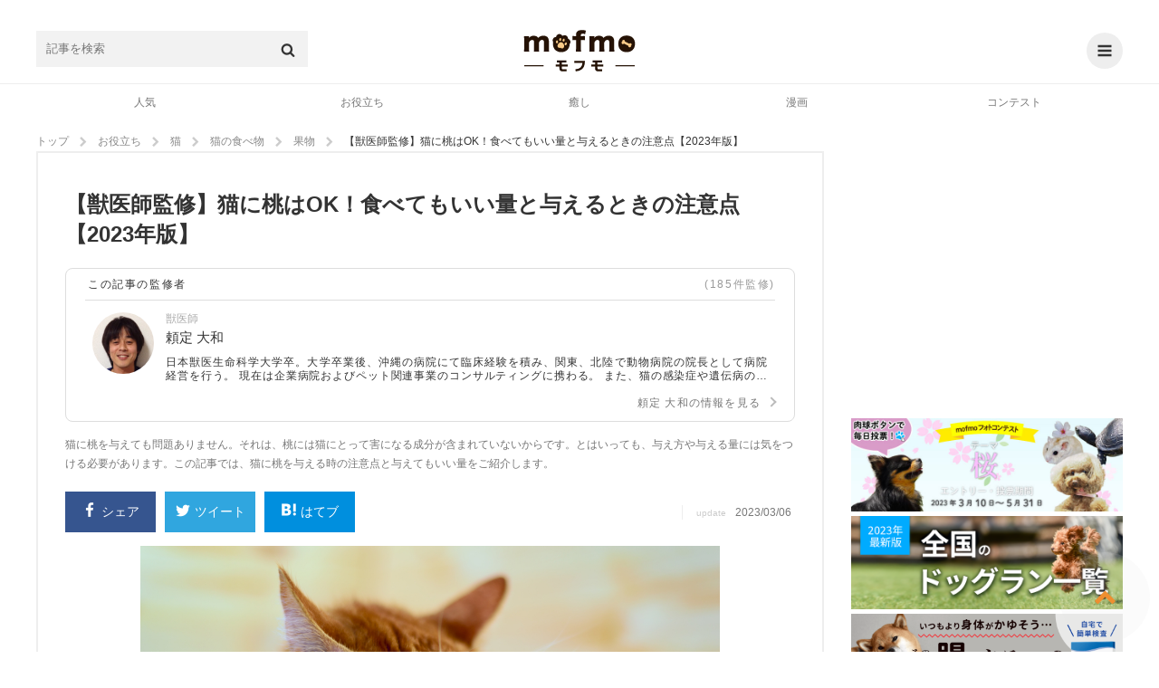

--- FILE ---
content_type: text/html; charset=UTF-8
request_url: https://mofmo.jp/article/21295
body_size: 28226
content:
<!DOCTYPE html>
<html lang="ja">
<head>
  <meta charset="UTF-8">
      <meta property="og:type"   content="website" />
    <meta property="og:url"    content="https://mofmo.jp/article/21295" />
    <meta property="og:image"  content="https://imeditor.s3.isk01.sakurastorage.jp/1/article/703683688.jpg" />
    <meta property="og:title"  content="【獣医師監修】猫に桃はOK！食べてもいい量と与えるときの注意点【2023年版】" />
    <meta property="og:description"  content="猫に桃を与えても問題ありません。それは、桃には猫にとって害になる成分が含まれていないからです。とはいっても、与え方や与える量には気をつける必要があります。この記事では、猫に桃を与える時の注意点と与えてもいい量をご紹介します。" />
    <meta name="description" content="猫に桃を与えても問題ありません。それは、桃には猫にとって害になる成分が含まれていないからです。とはいっても、与え方や与える量には気をつける必要があります。この記事では、猫に桃を与える時の注意点と与えてもいい量をご紹介します。">
    <meta property="article:publisher" content="https://www.facebook.com/mofmojp/" />
    <meta name="twitter:card" content="summary_large_image">
    <meta name="twitter:site" content="@mofmo_">
    <meta property="og:locale" content="ja_JP" />
    <meta property="og:site_name"  content="mofmo[モフモ]" />
        <link rel="stylesheet" href="/css/swiper.min.css">
    <script src="/js/swiper.min.js"></script>
        <link rel="canonical" href="https://mofmo.jp/article/21295">
    <title>【獣医師監修】猫に桃はOK！食べてもいい量と与えるときの注意点【2023年版】 | mofmo</title>
  
  <meta name="robots" content="max-image-preview:large">
    <link rel="stylesheet" href="/css/mofmo_common.css">
    <link rel="stylesheet" href="/css/mofmo_kaereba.css">
    <link rel="icon" href="/mofmo/favicon.ico" type="image/vnd.microsoft.icon">
    <link rel="apple-touch-icon" href="/mofmo/apple-touch-icon.png">
    <link rel="alternate" type="application/rss+xml" href="https://mofmo.jp/rss">
    <meta name="viewport" content="width=device-width, initial-scale=1, minimum-scale=1, maximum-scale=1, user-scalable=no">
    <script async="" src="//platform.twitter.com/widgets.js" charset="utf-8"></script>
    <script src="/js/adresize-1.1.0.js"></script>
    <script src="/js/jquery-3.2.1.min.js"></script>
    <script src="/js/fitie.js"></script>
    <!-- <script src="/js/lazysizes.min.js"></script> -->
    <script src="/js/main.js"></script>
        <link rel="manifest" href="/manifest.json">
    <script>
        window.addEventListener('load', function() {
            if ('serviceWorker' in navigator) {
                navigator.serviceWorker.register("/service-worker.js",  { scope: '/' })
                  .then(function(registration) {
                    console.log("serviceWorker registed.");
                  }).catch(function(error) {
                    console.warn("serviceWorker error.", error);
                  });
            }
        });
    </script>
    <!-- Geniee Wrapper Head Tag -->
    <script>
      window.gnshbrequest = window.gnshbrequest || {cmd:[]};
      window.gnshbrequest.cmd.push(function(){
        window.gnshbrequest.registerPassback("1523858");
        window.gnshbrequest.registerPassback("1523859");
        window.gnshbrequest.registerPassback("1523862");
        window.gnshbrequest.registerPassback("1523863");
        window.gnshbrequest.registerPassback("1523864");
        window.gnshbrequest.registerPassback("1523865");
        window.gnshbrequest.registerPassback("1523866");
        window.gnshbrequest.registerPassback("1523867");
        window.gnshbrequest.registerPassback("1523869");
        window.gnshbrequest.forceInternalRequest();
      });
    </script>
    <!-- /Geniee Wrapper Head Tag -->
            <!-- Google Tag Manager -->
<script>
(function(w,d,s,l,i){
	w[l] = w[l]||[];
	w[l].push({'gtm.start': new Date().getTime(),event:'gtm.js'});
	var data = {"device":"PC","url":"https:\/\/mofmo.jp\/article\/21295","id":60109,"slug":"21295","title":"\u3010\u7363\u533b\u5e2b\u76e3\u4fee\u3011\u732b\u306b\u6843\u306fOK\uff01\u98df\u3079\u3066\u3082\u3044\u3044\u91cf\u3068\u4e0e\u3048\u308b\u3068\u304d\u306e\u6ce8\u610f\u70b9\u30102023\u5e74\u7248\u3011","writer_name":"ono","writer_id":556,"category_l":3,"category_m":19,"category_s":80};
	dataLayer.push(data)
	var f = d.getElementsByTagName(s)[0],j=d.createElement(s),dl=l!='dataLayer'?'&l='+l:'';

	j.async = true;
	j.src = 'https://www.googletagmanager.com/gtm.js?id='+i+dl;

	f.parentNode.insertBefore(j,f);
})(window, document, 'script', 'dataLayer', 'GTM-KJ9DCC');
</script>
<!-- End Google Tag Manager -->    </br>
<!-- Global site tag (gtag.js) - Google Analytics -->
<script async src="https://www.googletagmanager.com/gtag/js?id=G-0NB92SX391"></script>
<script>
  window.dataLayer = window.dataLayer || [];
  function gtag(){dataLayer.push(arguments);}
  gtag('js', new Date());

  gtag('config', 'G-0NB92SX391');
</script>    <script type="text/javascript">
    window.pbjs = window.pbjs || {que: []};
  </script>
  <script type="text/javascript">
    window.googletag = window.googletag || {cmd: []};
  </script>

<script>
  window.googletag = window.googletag || {cmd: []};
</script>

  <script type="text/javascript">
    //fluxt
    window.fluxtag = {
      readyBids: {
        prebid: false,
        google: false
      },
      failSafeTimeout: 3e3,
      isFn: function isFn(object) {
        var _t = 'Function';
        var toString = Object.prototype.toString;
        return toString.call(object) === '[object ' + _t + ']';
      },
      launchAdServer: function () {
        if (!fluxtag.readyBids.prebid) {
          return;
        }
        fluxtag.requestAdServer();
      },
      requestAdServer: function () {
        if (!fluxtag.readyBids.google) {
          fluxtag.readyBids.google = true;
          googletag.cmd.push(function () {
            if (!!(pbjs.setTargetingForGPTAsync) && fluxtag.isFn(pbjs
                .setTargetingForGPTAsync)) {
              pbjs.que.push(function () {
                pbjs.setTargetingForGPTAsync();
              });
            }
            googletag.pubads().refresh();
          });
        }
      }
    };
  </script>
  <script type="text/javascript">
    setTimeout(function() {
      fluxtag.requestAdServer();
    }, fluxtag.failSafeTimeout);
  </script>

<script>
$(function() { adDisplay(); });

function adDisplay() {
  var w = window.outerWidth;
  var key = [];
  var key_cmp = [];
  var gptAdSlots = [];

  // 1024 ~ [PC]
  if (w >= 1024) {

          key = [
        //{'unit': '/9116787,99409508/1509362',         'size': [728,  90], 'div': 'div-gpt-ad-1511766085047-2',  'map': 8, 'emp': true, 'pos': 'ad_pos_article_top',          'resize': 0},
        //{'unit': '/9116787,99409508/1509363',     'size': [[300, 250], [320, 280]], 'div': 'div-gpt-ad-1511766085047-0',  'map': 7, 'emp': true, 'pos': 'ad_pos_article_bottom_1',     'resize': 0},
        //{'unit': '/9116787,99409508/1509364',     'size': [[320, 280], [300, 250]], 'div': 'div-gpt-ad-1511766085047-1',  'map': 7, 'emp': true, 'pos': 'ad_pos_article_bottom_2_pc',  'resize': 0},
        //{'unit': '/9116787,99409508/1509365',     'size': [728,  90], 'div': 'div-gpt-ad-1513753467390-8',  'map': 8, 'emp': true, 'pos': 'ad_pos_article_bottom_3',     'resize': 0},
        //{'unit': '/9116787,99409508/1509366',     'size': [[300, 250], [320, 280]], 'div': 'div-gpt-ad-1511766085047-3',  'map': 6, 'emp': true, 'pos': 'ad_pos_rightcolumn_top',      'resize': 0},
        //{'unit': '/9116787,99409508/1509367',  'size': [[300, 250], [320, 280]], 'div': 'div-gpt-ad-1513753467390-7',  'map': 6, 'emp': true, 'pos': 'ad_pos_rightcolumn_bottom',   'resize': 0},
        //{'unit': '/9116787,99409508/1509368', 'size': [[320, 280], [300, 250]], 'div': 'div-gpt-ad-1513753467390-17', 'map': 6, 'emp': true, 'pos': 'ad_pos_rightcolumn_bottom_2', 'resize': 0}
      ];
        
  }
  // ~ 1023 [SP]
  else {

          key = [
        // ad_pos_article_top
        // {'unit': '/9116787,99409508/1509349',     'size': [[300, 250], [320, 280]], 'div' : 'div-gpt-ad-1511766085047-8',  'map' : 1, 'emp' : true, 'pos' : 'ad_pos_article_top',        'resize': 0},
        // {'unit': '/99409508/mofmo-sp-article-top',     'size': [300, 250], 'div' : 'div-gpt-ad-1638863647405-0',  'map' : 1, 'emp' : true, 'pos' : 'ad_pos_article_top',        'resize': 0},
        // ad_pos_article_bottom_0
        // {'unit': '/9116787,99409508/1512512', 'size': ['fluid', [250, 250], [300, 250]], 'div' : '1512512', 'map' : 2, 'emp' : true, 'pos' : 'ad_pos_article_bottom_0',   'resize': 0},
        // ad_pos_article_bottom_1
        // {'unit': '/9116787,99409508/1509350', 'size': [[300, 250], [320, 280]], 'div' : 'div-gpt-ad-1511766085047-4',  'map' : 1, 'emp' : true, 'pos' : 'ad_pos_article_bottom_1',   'resize': 0},
        // ad_pos_article_bottom_2_sp
        // {'unit': '/9116787,99409508/1509351', 'size': [[300, 250], [320, 280]], 'div' : 'div-gpt-ad-1511766085047-5',  'map' : 1, 'emp' : true, 'pos' : 'ad_pos_article_bottom_2_sp','resize': 0},
        // ad_pos_mofmo-sp-article-bottom3
        // {'unit': '/9116787,99409508/1509352', 'size': [[300, 250], [320, 280]], 'div' : 'div-gpt-ad-1511766085047-6',  'map' : 1, 'emp' : true, 'pos' : 'ad_pos_rightcolumn_top',    'resize': 0},
        // ad_pos_article_bottom_4
        // {'unit': '/9116787,99409508/1509353', 'size': [[300, 250], [320, 280]], 'div' : 'div-gpt-ad-1511766085047-7',  'map' : 1, 'emp' : true, 'pos' : 'ad_pos_article_bottom_4',   'resize': 0},
        // ad_pos_article_bottom_5
        //{'unit': '/9116787,99409508/1509354', 'size': [[300, 250], [320, 280]], 'div' : 'div-gpt-ad-1511766085047-10', 'map' : 1, 'emp' : true, 'pos' : 'ad_pos_article_bottom_5',   'resize': 0},
        // {'unit': '/29341881/mofmo/mofmo-sp-infeed2',         'size': [10, 109],                            'div' : 'div-gpt-ad-1513753467390-2',  'map' : 2, 'emp' : true, 'pos' : 'ad_pos_infeed_2',           'resize': 'infeed'},
        // {'unit': '/29341881/mofmo/mofmo-sp-infeed4',         'size': [10, 121],                            'div' : 'div-gpt-ad-1513753467390-4',  'map' : 2, 'emp' : true, 'pos' : 'ad_pos_infeed_4',           'resize': 'infeed'},
        // {'unit': '/29341881/mofmo/mofmo-sp-infeed6',         'size': [10, 121],                            'div' : 'div-gpt-ad-1513753467390-6',  'map' : 2, 'emp' : true, 'pos' : 'ad_pos_infeed_6',           'resize': 'infeed'},
        // {'unit': '/29341881/mofmo/mofmo-sp-article-cta',     'size': [[300, 339], [336, 339]],             'div' : 'div-gpt-ad-1513753467390-19', 'map' : 1, 'emp' : true, 'pos' : 'ad_pos_article_cta',        'resize': 0},
        // ad_pos_overlay
        {'unit': '/9116787,99409508/1509355',           'size': ['fluid', [320, 50]],                 'div' : 'div-gpt-ad-1511766085047-9',  'map' : 3, 'emp' : true, 'pos' : 'ad_pos_overlay',            'resize': 'footer', 'width': 320, 'maxwidth': 430, 'animate': false},
        // {'unit': '/29341881/mofmo/mofmo-sp-article-ovlay',   'size': ['fluid', [320, 50]],                 'div' : 'div-gpt-ad-1566368640419-0',  'map' : 4, 'emp' : true, 'pos' : 'ad_pos_article_overlay',    'resize': 'footer', 'width': 320, 'maxwidth': 430, 'animate': true},
        {'unit': '/9116787/mofmo/mofmo-sp-mv-article-top',  'size': [[1, 1]],                             'div' : 'div-gpt-ad-1566874607914-0',  'map' : 5, 'emp' : true, 'pos' : 'ad_pos_mv_article_top',     'resize': 0}
      ];
        
  }

  // common

  // create <div>
  var createDiv = function(ary) {
    var len = ary.length;
    var i = 0;
    var rm_key = [];
    var rm_len = 0;

    for (i; i<len; i++) {
      var elm = document.getElementById(ary[i].pos);
      if (elm) {
        var slotDiv = document.createElement('div');
        slotDiv.id = ary[i].div;
        elm.appendChild(slotDiv);
      }
      // if position not found
      else {
        rm_key[rm_len++] = i;
      }
    }
    // rempve array
    if (rm_len) {
      for (i=rm_len-1; i>=0; i--) {
        ary.splice(rm_key[i], 1);
      }
    }
  }
  createDiv(key);

  googletag.cmd.push(function() {

    // size mapping
    if (w >= 1024) {
      var mapping_pc_s_rec = googletag.sizeMapping().
        addSize([0, 0], []).
        addSize([1024, 200], [300, 250] , [320, 280]).
        build();

      var mapping_pc_l_rec = googletag.sizeMapping().
        addSize([0, 0], []).
        addSize([1024, 200], [336, 280]).
        addSize([300, 250], [320, 280]).
        build();

      var mapping_pc_big = googletag.sizeMapping().
        addSize([0, 0], []).
        addSize([1024, 200], [728, 90]).
        build();

    }
    else {
      var mapping_sp_rec = googletag.sizeMapping().
        addSize([0, 0], []).
        addSize([320, 200], [[300, 250],[300, 339],[300, 100],[250, 250]]).
        addSize([356, 200], [[336, 280],[336, 339],[300, 100]]).
        addSize([1024, 200], []).
        build();

              var mapping_sp_ov = googletag.sizeMapping().
          addSize([0, 0], []).
          addSize([300, 200], [[320, 50]]).
          addSize([1024, 200], []).
          build();
            
      var mapping_sp_article_ov = googletag.sizeMapping().
        addSize([0, 0], []).
        addSize([300, 200], [[320, 50]]).
        addSize([1024, 200], []).
        build();

      var mapping_sp_article_mv = googletag.sizeMapping().
        addSize([0, 0], []).
        addSize([356,  200], [[1, 1]]).
        addSize([1024, 200], []).
        build();

      var mapping_sp_infeed = googletag.sizeMapping().
        addSize([0, 0], []).
        addSize([300, 200], [[10, 121], [10, 109], [300, 70], [336, 70]]).
        addSize([1024, 200], []).
        build();

      // mapping_sp_commnents = googletag.sizeMapping().
      // addSize([0, 0], []).
      // addSize([300, 200], [[320, 100], [10, 100]]).
      // addSize([1024, 200], []).
      // build();

      var mapping_sp_h2 = googletag.sizeMapping().
        addSize([300, 200], [[300, 250], [336, 280]]).
        build();
    }

    // create slots
    var createSlots = function(ary, start_num) {
      var len = ary.length;
      var i = 0;
      var j = start_num;

      for (i; i<len; i++) {
        switch (ary[i].map) {
          case 1:
            gptAdSlots[j] = googletag.defineSlot(ary[i].unit, ary[i].size, ary[i].div).defineSizeMapping(mapping_sp_rec).addService(googletag.pubads()).setCollapseEmptyDiv(ary[i].emp);
            break;
          case 2:
            gptAdSlots[j] = googletag.defineSlot(ary[i].unit, ary[i].size, ary[i].div).defineSizeMapping(mapping_sp_infeed).addService(googletag.pubads()).setCollapseEmptyDiv(ary[i].emp);
            break;
          case 3:
            gptAdSlots[j] = googletag.defineSlot(ary[i].unit, ary[i].size, ary[i].div).defineSizeMapping(mapping_sp_ov).addService(googletag.pubads()).setCollapseEmptyDiv(ary[i].emp);
            break;
          case 4:
            gptAdSlots[j] = googletag.defineSlot(ary[i].unit, ary[i].size, ary[i].div).defineSizeMapping(mapping_sp_article_ov).addService(googletag.pubads()).setCollapseEmptyDiv(ary[i].emp);
            break;
          case 5:
            gptAdSlots[j] = googletag.defineSlot(ary[i].unit, ary[i].size, ary[i].div).defineSizeMapping(mapping_sp_article_mv).addService(googletag.pubads()).setCollapseEmptyDiv(ary[i].emp);
            break;
          case 6:
            gptAdSlots[j] = googletag.defineSlot(ary[i].unit, ary[i].size, ary[i].div).defineSizeMapping(mapping_pc_s_rec).addService(googletag.pubads()).setCollapseEmptyDiv(ary[i].emp);
            break;
          case 7:
            gptAdSlots[j] = googletag.defineSlot(ary[i].unit, ary[i].size, ary[i].div).defineSizeMapping(mapping_pc_l_rec).addService(googletag.pubads()).setCollapseEmptyDiv(ary[i].emp);
            break;
          case 8:
            gptAdSlots[j] = googletag.defineSlot(ary[i].unit, ary[i].size, ary[i].div).defineSizeMapping(mapping_pc_big).addService(googletag.pubads()).setCollapseEmptyDiv(ary[i].emp);
            break;
          case 9:
            gptAdSlots[j] = googletag.defineSlot(ary[i].unit, ary[i].size, ary[i].div).defineSizeMapping(mapping_sp_h2).addService(googletag.pubads()).setCollapseEmptyDiv(ary[i].emp);
            break;
        }
        j++;
      }
    }
    createSlots(key, 0);
          // var google_interstitial_slot = googletag.defineOutOfPageSlot('/29341881/mofmo/mofmo-sp-interstitial', googletag.enums.OutOfPageFormat.INTERSTITIAL);
      // if (google_interstitial_slot) {
      //   google_interstitial_slot.addService(googletag.pubads());
      // }
    
    
    // 
    //googletag.pubads().collapseEmptyDivs();

    // SRA
    googletag.pubads().enableSingleRequest();

    // first load disabled - !important
          googletag.pubads().disableInitialLoad();
        
    // case : article page only
          googletag.pubads().setTargeting('contents_tag', ['[422,13,373,397,1,133,8]']);
      googletag.pubads().setTargeting('contents_slug', ['21295']);
      googletag.pubads().setTargeting('contents_s_category', ['80']);
      googletag.pubads().setTargeting('contents_m_category', ['19']);
      googletag.pubads().setTargeting('contents_l_category', ['3']);
    
    // 
    googletag.pubads().setTargeting('env', 'production');

    // service active
    googletag.enableServices();

        // flux
    if (w < 1024) {
      // Prebidが呼び出せる状態の場合
      if (!!(window.pbFlux) && !!(window.pbFlux.prebidBidder) && fluxtag.isFn(window.pbFlux.prebidBidder)) {
        pbjs.que.push(function () {
          window.pbFlux.prebidBidder();
        });
      } else {
        // Prebidが呼び出せない場合、すぐにGAMを呼び出す
        fluxtag.readyBids.prebid = true;
        fluxtag.launchAdServer();
      }
    }
    
    // display & refresh
    var renderAd = function(ary, slots) {
      var len = ary.length;
      var i = 0;

      for (i; i<len; i++) {
        if (ary[i].resize) {
          if (ary[i].resize === 'footer') {
            adresize.addAd({adMode: ary[i].resize, adId: ary[i].div, adWidth: ary[i].width, maxWidth: ary[i].maxwidth, animate: ary[i].animate});
          }
          else {
            adresize.addAd({adMode: ary[i].resize, adId: ary[i].div});
          }
        }
        googletag.display(ary[i].div);
        // googletag.pubads().refresh([Slots[i]]);
      }
    }
    renderAd(key, gptAdSlots)

    // EventListener
    /* googletag.pubads().addEventListener('slotRequested', function(e) {
      console.log('slotRequested');
      console.log(e);
    });
    googletag.pubads().addEventListener('slotResponseReceived', function(e) {
      console.log('slotResponseReceived');
      console.log(e);
    });
    googletag.pubads().addEventListener('slotRenderEnded', function(e) {
      // same e.slot.getResponseInformation()
      // console.log(e.advertiserId);
      // console.log(e.campaignId);
      // console.log(e.isEmpty);
      // console.log(e.lineItemId);
      // console.log(e.size);
      // console.log(e.sourceAgnosticCreativeId);
      // console.log(e.sourceAgnosticLineItemId);

      //
      // console.log(e.slot.getAdUnitPath());
      // console.log(e.slot.getAttributeKeys());
      // console.log(e.slot.getCategoryExclusions());
      // console.log(e.slot.getResponseInformation());
      // console.log(e.slot.getSlotElementId());
      // console.log(e.slot.getTargeting(key));
      // console.log(e.slot.getTargetingKeys());

      if (e.isEmpty) {
        // delete parent element
        // console.log(e.slot.getSlotElementId());
        // document.getElementById(e.slot.getSlotElementId()).parentElement.parentElement.remove();
        document.getElementById(e.slot.getSlotElementId()).parentElement.remove();

        // new ad unit

        // clear slot
        googletag.pubads().clear([e.slot]);

        // create <div>
        createDiv(key_cmp);

        // create slot
        createSlots(key_cmp, key.length);

        // display & refresh
        renderAd(key_cmp, gptAdSlots);
      }
    }); */

  });

};
</script>
    <!--  犬用商品表示  -->
   <!-- <script>
    $(window).on('load', function() {
        var href = location.href;
        if(location.href.match(/article/)){
            var category = [ 'food' , 'brush' , 'lead' /* , '' , '' , '' */ ]
            var img = [ {alt:"sample",src:""} , {alt:"サンプル",src:""} , {alt:"さんぷる",src:""} /* , {alt:"",src:""} , {alt:"",src:""} , {alt:"",src:""}*/ ];
            var dl = [ {dt:"",dd:""} , {dt:"",dd:""} , {dt:"",dd:""} /*, {dt:"",dd:""} , {dt:"",dd:""} , {dt:"",dd:""}*/ ];
            var rakuten = [ '' ,
                            '' ,
                            '' /*,
                            '' ,
                            '' ,
                            '' */];
            var amazon = [ '' ,
                           '' ,
                           '' /*,
                           '' ,
                           '' ,
                           '' */];
            var yahoo = [ '' ,
                          '' ,
                          '' /*,
                          '' ,
                          '' ,
                          '' */];
            var official = [ '' ,
                             '' ,
                             '' /*,
                             '' ,
                             '' ,
                             '' */]
        //    if(location.href.match(/〇/)||location.href.match(/〇/)){
                for (let i = 0; i < category.length; i++) {
                    var kaerebabox = document.createElement('div');
                    kaerebabox.className = 'kaerebalink-box flexbox';
                    kaerebabox.style = 'margin:10px 0';
                    if (category[i] == 'lead') {
                        kaerebabox.innerHTML = "<div class='flexbox_item'><figure><img src='" + img[i].src + "' alt='" + img[i].alt + "'></figure></div>" 
                                             + "<div class='flexbox_item'><dl><dt>" + dl[i].dt + "</dt><dd>" + dl[i].dd + "</dd><div class='kaerebalink-link1'>"
                                             + "<div class='shoplinkrakuten'><a href='" + rakuten[i] + "' target='_blank' rel='nofollow'>楽天市場<span>で詳細を見る</span></a></div>"
                                             + "<div class='shoplinkamazon'><a href='" + amazon[i] + "' target='_blank' rel='nofollow'>Amazon<span>で詳細を見る</span></a></div>"
                                             + "<div class='shoplinkyahoo'><a href='" + yahoo[i] + "' target='_blank' rel='nofollow'>Yahooショッピング<span>で詳細を見る</span></a></div>"
                                             + "<div class='officiallink'><a href='" + official[i] + "'target='_blank' rel='nofollow'>公式サイト<span>で詳細を見る</span></a></div></div>";
                        $('.finished_reading').after(kaerebabox);
                    }/*else if (category[i] == 'food') {
                        kaerebabox.innerHTML = "<div class='flexbox_item'><figure><img src='" + img[i].src + "' alt='" + img[i].alt + "'></figure></div>" 
                                             + "<div class='flexbox_item'><dl><dt>" + dl[i].dt + "</dt><dd>" + dl[i].dd + "</dd><div class='kaerebalink-link1'>"
                                             + "<div class='shoplinkrakuten'><a href='" + rakuten[i] + "' target='_blank' rel='nofollow'>楽天市場<span>で詳細を見る</span></a></div>"
                                             + "<div class='shoplinkamazon'><a href='" + amazon[i] + "' target='_blank' rel='nofollow'>Amazon<span>で詳細を見る</span></a></div>"
                                             + "<div class='shoplinkyahoo'><a href='" + yahoo[i] + "' target='_blank' rel='nofollow'>Yahooショッピング<span>で詳細を見る</span></a></div></div>";
                        $('#11155976').before(kaerebabox);
                    }else if (category[i] == 'brush') {
                        kaerebabox.innerHTML = "<div class='flexbox_item'><figure><img src='" + img[i].src + "' alt='" + img[i].alt + "'></figure></div>" 
                                             + "<div class='flexbox_item'><dl><dt>" + dl[i].dt + "</dt><dd>" + dl[i].dd + "</dd><div class='kaerebalink-link1'>"
                                             + "<div class='shoplinkrakuten'><a href='" + rakuten[i] + "' target='_blank' rel='nofollow'>楽天市場<span>で詳細を見る</span></a></div>"
                                             + "<div class='shoplinkamazon'><a href='" + amazon[i] + "' target='_blank' rel='nofollow'>Amazon<span>で詳細を見る</span></a></div>"
                                             + "<div class='shoplinkyahoo'><a href='" + yahoo[i] + "' target='_blank' rel='nofollow'>Yahooショッピング<span>で詳細を見る</span></a></div></div>";
                        $('.').before(kaerebabox);
                    }*/
                }
        //    }
        }
    });
</script> -->
    <!--  猫用商品表示  -->
   <!-- <script>
    $(window).on('load', function() {
        if(location.href.match(/article/)){
            var category = [ 'food' , 'brush' , 'lead' /* , '' , '' , '' */ ]
            var img = [ {alt:"sample",src:""} , {alt:"サンプル",src:""} , {alt:"さんぷる",src:""} /* , {alt:"",src:""} , {alt:"",src:""} , {alt:"",src:""}*/ ];
            var dl = [ {dt:"",dd:""} , {dt:"",dd:""} , {dt:"",dd:""} /*, {dt:"",dd:""} , {dt:"",dd:""} , {dt:"",dd:""}*/ ];
            var rakuten = [ '' ,
                            '' ,
                            '' /*,
                            '' ,
                            '' ,
                            '' */];
            var amazon = [ '' ,
                           '' ,
                           '' /*,
                           '' ,
                           '' ,
                           '' */];
            var yahoo = [ '' ,
                          '' ,
                          '' /*,
                          '' ,
                          '' ,
                          '' */];
        //    if(location.href.match(/〇/)||location.href.match(/〇/)){
                for (let i = 0; i < category.length; i++) {
                    var kaerebabox = document.createElement('div');
                    kaerebabox.className = 'kaerebalink-box flexbox';
                    kaerebabox.style = 'margin:10px 0';
                    if (category[i] == 'lead') {
                        kaerebabox.innerHTML = "<div class='flexbox_item'><figure><img src='" + img[i].src + "' alt='" + img[i].alt + "'></figure></div>" 
                                             + "<div class='flexbox_item'><dl><dt>" + dl[i].dt + "</dt><dd>" + dl[i].dd + "</dd><div class='kaerebalink-link1'>"
                                             + "<div class='shoplinkrakuten'><a href='" + rakuten[i] + "' target='_blank' rel='nofollow'>楽天市場<span>で詳細を見る</span></a><div>"
                                             + "<div class='shoplinkamazon'><a href='" + amazon[i] + "' target='_blank' rel='nofollow'>Amazon<span>で詳細を見る</span></a></div>"
                                             + "<div class='shoplinkyahoo'><a href='" + yahoo[i] + "' target='_blank' rel='nofollow'>Yahooショッピング<span>で詳細を見る</span></a></div></div>";
                        $('.finished_reading').after(kaerebabox);
                    }/*else if (category[i] == 'food') {
                        kaerebabox.innerHTML = "<div class='flexbox_item'><figure><img src='" + img[i].src + "' alt='" + img[i].alt + "'></figure></div>" 
                                             + "<div class='flexbox_item'><dl><dt>" + dl[i].dt + "</dt><dd>" + dl[i].dd + "</dd><div class='kaerebalink-link1'>"
                                             + "<div class='shoplinkrakuten'><a href='" + rakuten[i] + "' target='_blank' rel='nofollow'>楽天市場<span>で詳細を見る</span></a><div>"
                                             + "<div class='shoplinkamazon'><a href='" + amazon[i] + "' target='_blank' rel='nofollow'>Amazon<span>で詳細を見る</span></a></div>"
                                             + "<div class='shoplinkyahoo'><a href='" + yahoo[i] + "' target='_blank' rel='nofollow'>Yahooショッピング<span>で詳細を見る</span></a></div></div>";
                        $('').before(kaerebabox);
                    }else if (category[i] == 'brush') {
                        kaerebabox.innerHTML = "<div class='flexbox_item'><figure><img src='" + img[i].src + "' alt='" + img[i].alt + "'></figure></div>" 
                                             + "<div class='flexbox_item'><dl><dt>" + dl[i].dt + "</dt><dd>" + dl[i].dd + "</dd><div class='kaerebalink-link1'>"
                                             + "<div class='shoplinkrakuten'><a href='" + rakuten[i] + "' target='_blank' rel='nofollow'>楽天市場<span>で詳細を見る</span></a><div>"
                                             + "<div class='shoplinkamazon'><a href='" + amazon[i] + "' target='_blank' rel='nofollow'>Amazon<span>で詳細を見る</span></a></div>"
                                             + "<div class='shoplinkyahoo'><a href='" + yahoo[i] + "' target='_blank' rel='nofollow'>Yahooショッピング<span>で詳細を見る</span></a></div></div>";
                        $('.').before(kaerebabox);
                    }*/
                }
        //    }
        }
    });
</script> -->
    <!--  テキストリンク表示  -->
    <script>
    $(window).on('load', function() {
        if (location.href.match(/article/)){
            var h2 = document.getElementsByTagName('h2');
            var h3 = document.getElementsByTagName('h3');

            var l = [ {text:"Amazonで詳細を見てみる",url:"https://www.amazon.co.jp/dp/B09RWM8VBR?__mk_ja_JP=%E3%82%AB%E3%82%BF%E3%82%AB%E3%83%8A&linkCode=ll1&tag=mofmo5577-22&linkId=cd07d74893159a12f6a5dd71dc596763&language=ja_JP&ref_=as_li_ss_tl"} ,
                      {text:"詳しくはこちら",url:"https://www.amazon.co.jp/b?_encoding=UTF8&tag=mofmo5577-22&linkCode=ur2&linkId=5b2be3755ac6d00e714ef574e353e7e4&camp=247&creative=1211&node=2153200051"}/*,
                      {text:"",url:},
                      {text:"",url:},
                      {text:"",url:},
                      {text:"",url:},
                      {text:"",url:},
                      {text:"",url:},
                      {text:"",url:},
                      {text:"",url:},*/ ];
            var t = [ {pc:"＼在庫あり！小林薬品のセルフ抗原検査キット【自宅で唾液/8分で結果/日本製】／",sp1:"在庫あり！小林薬品のセルフ抗原検査キット",sp2:"＼【自宅で唾液/8分で結果/日本製】／"} ,
                      {pc:"＼amazonに自分のペットを登録するだけでペット用品が１０％オフに／",sp1:"amazonに自分のペットを登録するだけで",sp2:"＼ペット用品が１０％オフに／"}/*,
                      {pc:"",sp1:"",sp2:""},
                      {pc:"",sp1:"",sp2:""},
                      {pc:"",sp1:"",sp2:""},
                      {pc:"",sp1:"",sp2:""},
                      {pc:"",sp1:"",sp2:""},
                      {pc:"",sp1:"",sp2:""},
                      {pc:"",sp1:"",sp2:""},
                      {pc:"",sp1:"",sp2:""},*/ ];

            var d = document.createElement('div');
            d.style = 'text-align:center;';
            var http = 'http://' + location.host + location.pathname;
            var https = 'https://' + location.host + location.pathname;
            if ((location.href === http)||(location.href === https)) {
                for (var i = 1; i <= h2.length -2; i++){
                    var div = d.cloneNode(true);
                    var rand = Math.floor(Math.random()*l.length);
                    var link = Object.values(l);
                    var txt = Object.values(t);
                    div.innerHTML = "<a href='"+link[rand].url+"'target='_blank' class='p_bold'><span class='pc'>"+txt[rand].pc+"</span><span class='sp'>"+txt[rand].sp1 
                                   +"<br>"+txt[rand].sp2 + "</span></a><a href='"+link[rand].url+"'target='_blank' class='a_link'>"+link[rand].text+"</a>";
                    h2.item(i).before(div);
                }if (h2.length <= 3) {
                    for (var i = 0; i <= h3.length -1; i = i +2){
                        var div = d.cloneNode(true);
                        var rand = Math.floor(Math.random()*l.length);
                        var link = Object.values(l);
                        var txt = Object.values(t);
                        div.innerHTML = "<a href='"+link[rand].url+"'target='_blank' class='p_bold'><span class='pc'>"+txt[rand].pc+"</span><span class='sp'>"+txt[rand].sp1 
                                       +"<br>"+txt[rand].sp2 + "</span></a><a href='"+link[rand].url+"'target='_blank' class='a_link'>"+link[rand].text+"</a>";
                        h3.item(i).before(div);
                    }
                }
            }else if ((location.search.match(/page/))){
                for (var i = 0; i <= h2.length -2; i++){
                    var div = d.cloneNode(true);
                    var rand = Math.floor(Math.random()*l.length);
                    var link = Object.values(l);
                    var txt = Object.values(t);
                    div.innerHTML = "<a href='"+link[rand].url+"'target='_blank' class='p_bold'><span class='pc'>"+txt[rand].pc+"</span><span class='sp'>"+txt[rand].sp1 
                                   +"<br>"+txt[rand].sp2 + "</span></a><a href='"+link[rand].url+"'target='_blank' class='a_link'>"+link[rand].text+"</a>";
                    h2.item(i).before(div);
                }if (h2.length <= 3){
                    for (var i = 1; i <= h3.length -1; i = i +2){
                        var div = d.cloneNode(true);
                        var rand = Math.floor(Math.random()*l.length);
                        var link = Object.values(l);
                        var txt = Object.values(t);
                        div.innerHTML = "<a href='"+link[rand].url+"'target='_blank' class='p_bold'><span class='pc'>"+txt[rand].pc+"</span><span class='sp'>"+txt[rand].sp1 
                                       +"<br>"+txt[rand].sp2 + "</span></a><a href='"+link[rand].url+"'target='_blank' class='a_link'>"+link[rand].text+"</a>";
                        h3.item(i).before(div);
                    }
                }  
            }
            var rand = Math.floor(Math.random()*l.length);
            d.style = 'text-align:center;margin:2% 0;';
            d.innerHTML = "<a href='"+l[rand].url+"'target='_blank' class='p_bold'><span class='pc'>"+t[rand].pc+"</span><span class='sp'>"+t[rand].sp1 
                          +"<br>"+t[rand].sp2 + "</span></a><a href='"+l[rand].url+"'target='_blank' class='a_link'>"+l[rand].text+"</a>";
            $('.sp_wrap').after(d);
        }
    });
</script>    <!--  ロード、クリックイベントトラッキング  -->
    <script>
    ( $(window).on('load', function() {
        if(document.querySelector('.banner_flora') != null) {
            var bannerUrl = document.querySelector('.banner_flora').getAttribute('href').split('//dr-gene.jp/lp/wantyo-hakase/?utm_source=mofmo_banner&utm_medium=banner&utm_campaign=mofmo&utm_content=').join('');
            var img = document.createElement('img');
            img.id = 'banner_flora'
            img.style.width = '100%';
            img.src = `/mofmo/img/mofmo_banner/${bannerUrl}.png`;
            img.addEventListener('load', function() {
                src = this.src.split('https://mofmo.jp/mofmo/img/mofmo_banner/').join('');

                ga('send','event','犬腸バナー読み込み','[load]:'+src,'[load]:'+this.tagName+':'+this.id+'::'+src);
                gtag('event', '[load]:'+src, {
                    'event_category': '犬腸バナー読み込み',
                    'event_label': '[load]:'+this.tagName+':'+this.id+'::'+src
                });
            });
            $('.banner_flora').append(img);
        }
        if(document.querySelector('.amazon_banner_s') != null) {
            var img = document.createElement('img');
            img.id = 'amazon_banner_s';
            img.style.width = '100%';
            img.src = `/mofmo/img/mofmo_banner/amazon_banner_1.jpg`;
            img.addEventListener('load', function() {
                src = this.src.split('https://mofmo.jp/mofmo/img/mofmo_banner/').join('');
                
                ga('send','event','アソシエイト小バナー読み込み','[load]:'+src,'[load]:'+this.tagName+':'+this.id+'::'+src);
                gtag('event', '[load]:'+src, {
                    'event_category': 'アソシエイト小バナー読み込み',
                    'event_label': '[load]:'+this.tagName+':'+this.id+'::'+src
                });
            });
            $('.amazon_banner_s').append(img);
        }
        if(document.querySelector('.amazon_banner_l') != null) {
            var img = document.createElement('img');
            img.id = 'amazon_banner_l';
            img.style.width = '100%';
            img.src = `/mofmo/img/mofmo_banner/amazon_banner_2.jpg`;
            img.addEventListener('load', function() {
                src = this.src.split('https://mofmo.jp/mofmo/img/mofmo_banner/').join('');

                ga('send','event','アソシエイト大バナー読み込み','[load]:'+src,'[load]:'+this.tagName+':'+this.id+'::'+src);
                gtag('event', '[load]:'+src, {
                    'event_category': 'アソシエイト大バナー読み込み',
                    'event_label': '[load]:'+this.tagName+':'+this.id+'::'+src
                });
            });
            $('.amazon_banner_l').append(img);
        }
    })
</script>
    <script>
    $(window).on('load', function() {
        if (document.querySelector('.banner_flora') != null) {
            document.querySelector('.banner_flora').addEventListener('click', function() {
                src = this.children[0].getAttribute('src').split('/mofmo/img/mofmo_banner/').join('');
                ga('send','event','犬腸バナークリック','[click]:'+src,'[click]:'+this.tagName+':'+this.className+'::'+this.href);
                gtag('event', '[click]:'+src, {
                    'event_category': '犬腸バナークリック',
                    'event_label': '[click]::'+this.tagName+':'+this.className+'::'+this.href
                })
            })
        }
        if (document.querySelector('.amazon_banner_s') != null) {
            document.querySelector('.amazon_banner_s').addEventListener('click', function() {
                src = this.children[0].getAttribute('src').split('/mofmo/img/mofmo_banner/').join('');
                ga('send','event','アソシエイト小バナークリック','[click]:'+src,'[click]:'+this.tagName+':'+this.className+'::'+this.href);
                gtag('event', '[click]:'+src, {
                    'event_category': 'アソシエイト小バナークリック',
                    'event_label': '[click]:'+this.tagName+':'+this.className+'::'+this.href
                });
            });
        }
        if (document.querySelector('.amazon_banner_l') != null) {
            document.querySelector('.amazon_banner_l').addEventListener('click', function() {
                src = this.children[0].getAttribute('src').split('/mofmo/img/mofmo_banner/').join('');
                ga('send','event','アソシエイト大バナークリック','[click]:'+src,'[click]:'+this.tagName+':'+this.className+'::'+this.href);
                gtag('event', '[click]:'+src, {
                    'event_category': 'アソシエイト大バナークリック',
                    'event_label': '[click]:'+this.tagName+':'+this.className+'::'+this.href
                });
            });
        }
    });
</script>    <script>
    $(window).on('load', function() {
        var a = document.getElementsByTagName('a');
        title = document.title.split(' | mofmo').join('');
        for (i = 0;i < a.length;i++) {
            a[i].addEventListener('click', function() {
                if ((this.href.match(/amazon.co.jp/))&&(this.className != 'a_link')&&(this.className != 'p_bold')&&(this.className != 'amazon_banner_s')&&(this.className != 'amazon_banner_l')) {
                    ga('send','event','Amazonリンククリック', location.pathname+':'+title , '[click]:'+this.tagName+':'+this.href );
                    gtag('event',location.pathname+':'+title, {
                        'event_category':'Amazonリンククリック',
                        'event_label':'[click]:'+this.tagName+':'+this.href
                    });
                }else if(this.href.match(/rakuten.co.jp/)) {
                    ga('send','event','楽天リンククリック', location.pathname+':'+title , '[click]:'+this.tagName+':'+this.href );
                    gtag('event',location.pathname+':'+title, {
                        'event_category':'楽天リンククリック',
                        'event_label':'[click]:'+this.tagName+':'+this.href
                    });
                }else if(this.href.match(/yahoo.co.jp/)) {
                    ga('send','event','Yahooショップリンククリック', location.pathname+':'+title , '[click]:'+this.tagName+':'+this.href );
                    gtag('event',location.pathname+':'+title, {
                        'event_category':'Yahooショップリンククリック',
                        'event_label':'[click]:'+this.tagName+':'+this.href
                    });
                }else if(this.parentNode.className == 'officiallink') {
                    console.log('クリック');
                    ga('send','event','公式リンククリック', location.pathname+':'+title , '[click]:'+this.tagName+':'+this.href );
                    gtag('event',location.pathname+':'+title, {
                        'event_category':'公式リンククリック',
                        'event_label':'[click]:'+this.tagName+':'+this.href
                    });
                }

            });
        }
    });
</script>    <script>
    $(window).on('load', function() {
        var a = document.getElementsByTagName('a');
        for (var i of a) {
            if (i.className == 'a_link') {
                i.addEventListener('click', function() {
                    ga('send','event','テキストリンククリック','[click]:'+this.textContent,'[click]:'+this.tagName+':'+this.href);
                    gtag('event','[click]:'+this.textContent, {
                        'event_category':'テキストリンククリック',
                        'event_label':'[click]:'+this.tagName+':'+this.href
                    });
                });
            }else if (i.className == 'p_bold') {
                i.addEventListener('click', function() {
                    ga('send','event','テキストリンククリック','[click]:'+this.children[0].textContent,'[click]:'+this.tagName+':'+this.href);
                    gtag('event','[click]:'+this.children[0].textContent, {
                        'event_category':'テキストリンククリック',
                        'event_label':'[click]:'+this.tagName+':'+this.href
                    });
                });
            }
        }
    });
</script>    <script>
    $(window).on('load',function() {
        if(location.href.match(/manga/)) {
            var pet = document.querySelectorAll('.manga_list a');
            var category = [ 'dog' , 'cat' , 'other' ];
            for (let i = 0; i < pet.length; i++ ) {
                pet[i].addEventListener('click', function() {
                    if(pet[i].parentNode.className.match(/dog/)){src = this.children[0].getAttribute('src').split('/mofmo/img/manga/dog/').join('');var l = 0;
                    }else if(pet[i].parentNode.className.match(/cat/)){src = this.children[0].getAttribute('src').split('/mofmo/img/manga/cat/').join('');var l = 1;
                    }else if(pet[i].parentNode.className.match(/other/)){src = this.children[0].getAttribute('src').split('/mofmo/img/manga/other/').join('');var l = 2;}
                    ga('send','event','ペット別漫画一覧',location.pathname+'::'+category[l],'[click]:'+category[l]+':'+src);
                    gtag('event',location.pathname+'::'+category[l], {
                        'event_category':'ペット別漫画一覧',
                        'event_label':'[click]:'+category[l]+':'+src
                    });
                });
            }
        }
    });
</script>    <!-- 端末判定 -->
    <script>console.log(navigator.userAgent);</script>
            </head>
<body>
    <div id="fb-root"></div>
  <script>(function(d, s, id) {
    var js, fjs = d.getElementsByTagName(s)[0];
    if (d.getElementById(id)) return;
    js = d.createElement(s); js.id = id;
    js.src = 'https://connect.facebook.net/ja_JP/sdk.js#xfbml=1&version=v2.11';
    fjs.parentNode.insertBefore(js, fjs);
  }(document, 'script', 'facebook-jssdk'));</script>
  <!-- Google Tag Manager (noscript) -->
<noscript><iframe src="https://www.googletagmanager.com/ns.html?id=GTM-KJ9DCC" height="0" width="0" style="display:none;visibility:hidden"></iframe></noscript>
<!-- End Google Tag Manager (noscript) -->  
  
      <div class="l-header">
      <header>
        <div class="sp l-header_search">
          <div class="md-header_search"><i class="icon-search"></i></div>
          <div class="md-header_search_form" style="display:none;">
            <form method="GET" action="/search"><p><input type="text" name="text" placeholder="記事を検索" required=""><label class="icon-search"><input type="submit" value=""></label></p></form>
          </div>
        </div>
        <div class="inner">
          <div class="l-header_search pc">
            <form method="GET" action="/search"><p><input type="text" name="text" placeholder="記事を検索" required=""><label class="icon-search"><input type="submit" value="" ></label></p></form>
          </div>
          <div class="logo"><a href="/">mofmo</a></div>
          <div class="icon_thread"><a href="https://mofmo.jp/thread"></a></div>
          <div class="overlay" id="js__overlay"></div>
<nav class="side-menu">
	<ul class="l-header_nav">
		<li class="md-nav_list"><a href="https://mofmo.jp/about"><span>モフモとは</span><i class="icon-chevron-right"></i></a></li>
		<li class="md-nav_list"><a href="https://mofmo.jp/news"><i class="icon-news"></i><span>お知らせ</span><i class="icon-chevron-right"></i></a></li>
		<!-- <li class="md-nav_list l-header_thread"><a href="https://mofmo.jp/thread"><i class="icon-thread"></i><span>掲示板</span><i class="icon-chevron-right"></i></a></li> -->
		<li class="md-nav_list"><a href="https://mofmo.jp/contest"><i class="icon-contest"></i><span>コンテスト</span><i class="icon-chevron-right"></i></a></li>
								<li class="md-nav_list"><a href="https://mofmo.jp/dog"><i class="icon-dog"></i><span>犬</span><i class="icon-chevron-right"></i></a></li>
		
		<li class="md-nav_s_list">
			<ul>
								<li><a href="https://mofmo.jp/dog/commands"><span>犬のしつけ</span></a></li>
								<li><a href="https://mofmo.jp/dog/food"><span>犬の食べ物</span></a></li>
								<li><a href="https://mofmo.jp/dog/live"><span>犬と暮らしたい</span></a></li>
								<li><a href="https://mofmo.jp/dog/health"><span>犬の健康</span></a></li>
								<li><a href="https://mofmo.jp/dog/feelings"><span>犬の気持ち</span></a></li>
								<li><a href="https://mofmo.jp/dog/care"><span>犬のお手入れ</span></a></li>
								<li><a href="https://mofmo.jp/dog/walking"><span>犬の散歩</span></a></li>
								<li><a href="https://mofmo.jp/dog/goout"><span>犬のお出かけ</span></a></li>
								<li><a href="https://mofmo.jp/dog/life"><span>犬の生活</span></a></li>
								<li><a href="https://mofmo.jp/dog/goods"><span>犬用品</span></a></li>
								<li><a href="https://mofmo.jp/dog/olddog"><span>介護・老犬</span></a></li>
								<li><a href="https://mofmo.jp/dog/insurance"><span>犬の保険</span></a></li>
								<li><a href="https://mofmo.jp/dog/work"><span>犬の仕事・資格</span></a></li>
								<li><a href="https://mofmo.jp/dog/dogdictionary"><span>犬種図鑑</span></a></li>
							</ul>
		</li>
				
								<li class="md-nav_list"><a href="https://mofmo.jp/cat"><i class="icon-cat"></i><span>猫</span><i class="icon-chevron-right"></i></a></li>
		
		<li class="md-nav_s_list">
			<ul>
								<li><a href="https://mofmo.jp/cat/commands"><span>猫のしつけ</span></a></li>
								<li><a href="https://mofmo.jp/cat/food"><span>猫の食べ物</span></a></li>
								<li><a href="https://mofmo.jp/cat/live"><span>猫と暮らしたい</span></a></li>
								<li><a href="https://mofmo.jp/cat/health"><span>猫の健康</span></a></li>
								<li><a href="https://mofmo.jp/cat/feelings"><span>猫の気持ち</span></a></li>
								<li><a href="https://mofmo.jp/cat/care"><span>猫のお手入れ</span></a></li>
								<li><a href="https://mofmo.jp/cat/goout"><span>猫のお出かけ</span></a></li>
								<li><a href="https://mofmo.jp/cat/life"><span>猫の生活</span></a></li>
								<li><a href="https://mofmo.jp/cat/goods"><span>猫用品</span></a></li>
								<li><a href="https://mofmo.jp/cat/oldcat"><span>介護・老猫</span></a></li>
								<li><a href="https://mofmo.jp/cat/insurance"><span>猫の保険</span></a></li>
							</ul>
		</li>
				
								<li class="md-nav_list"><a href="https://mofmo.jp/column"><i class="icon-column"></i><span>タレントコラム</span><i class="icon-chevron-right"></i></a></li>
		
		<li class="md-nav_s_list">
			<ul>
								<li><a href="https://mofmo.jp/column/comedian"><span>お笑いタレント</span></a></li>
								<li><a href="https://mofmo.jp/column/model"><span>モデル</span></a></li>
							</ul>
		</li>
				
								<li class="md-nav_list"><a href="https://mofmo.jp/entertainment"><i class="icon-entertainment"></i><span>癒し</span><i class="icon-chevron-right"></i></a></li>
		
		<li class="md-nav_s_list">
			<ul>
								<li><a href="https://mofmo.jp/entertainment/trend_dog"><span>犬の癒し</span></a></li>
								<li><a href="https://mofmo.jp/entertainment/trend_cat"><span>猫の癒し</span></a></li>
								<li><a href="https://mofmo.jp/entertainment/other_animals"><span>その他のもふもふ動物たち</span></a></li>
							</ul>
		</li>
				
								<li class="md-nav_list"><a href="https://mofmo.jp/manga"><i class="icon-manga"></i><span>漫画</span><i class="icon-chevron-right"></i></a></li>
		
		<li class="md-nav_s_list">
			<ul>
								<li><a href="https://mofmo.jp/manga/manga_dog"><span>犬の漫画</span></a></li>
								<li><a href="https://mofmo.jp/manga/manga_cat"><span>猫の漫画</span></a></li>
								<li><a href="https://mofmo.jp/manga/manga_other"><span>その他のペットの漫画</span></a></li>
							</ul>
		</li>
				
								
			</ul>
</nav>
<div class="side-menu-btn" id="js__sideMenuBtn"><i class="icon-menu"></i></div>
        </div>
      </header>
    </div>
    <div style="margin: 44px 0 0 0" class="sp"></div>
<div class="l-thread_menu" style="font-size:12px;">
    <ul class="tab-lcategorybutton tab-menu">
        <li class=""><a href="https://mofmo.jp">人気</a></li>
        <li class=""><a href="https://mofmo.jp/dog">お役立ち</a></li>
        <li class=""><a href="https://mofmo.jp/entertainment/trend_dog">癒し</a></li>
        <li class=""><a href="https://mofmo.jp/manga/manga_cat">漫画</a></li>
        <li class=""><a href="https://mofmo.jp/contest">コンテスト</a></li>
    </ul>
    </div>

<style>
@media  screen and (min-width: 1024px){
    .tab-menu{
        width: 1200px;
        margin: 0 auto;
    }
}
.tab-lcategorybutton{
    display: flex;
    flex-direction: row;
    justify-content: space-around;
    /* height: 4em; */
    align-items: center;
}

.tab-lcategorybutton li{
    display: flex;
    /* padding: 1em 2em; */
    margin: 0;
    list-style: none;
    text-align: center;
    place-content: center;
    width: 25%;
    max-width: 210px;

}

.tab-lcategorybutton li a{
    padding: 1em 0%;
    display: block;
    width: 100%;
    white-space: nowrap;
}
.tab-lcategorybutton li a:hover{
    background: transparent;
    color: #d1d1d1;
}

.tab-mcategorybutton{
    /* display: flex;
    flex-direction: row;
    justify-content: space-around;
    height: 4em;
    align-items: center; */
    background: #f2f2f2;
    /* padding: 0.5em 0; */
    height: 4.5em;
    justify-content: space-evenly;
}

.tab-lcategorybutton .is_select{
    font-weight: bold;
    color: #1d1d1d;
    border-bottom: 4px solid #1d1d1d;
}

.tab-mcategorybutton .is_select{
    font-weight: bold;
    color: #1d1d1d;
    border-radius: 1em;
    border: none;
    background: white;
}
</style>  <div class="l-main-content">
      

  <div id="article-detail-body" class="l-wrapper l-wrap_article">
    <!-- BREADCLUMB -->
        <div class="l-breadcrumbs">
	<ul class="inner">
	<li><a href="https://mofmo.jp" ><span>トップ</span></a></li>
		<li><i class="icon-chevron-right"></i></li>
		<li><a href="https://mofmo.jp/cat" ><span>お役立ち</span></a></li>
	<li><i class="icon-chevron-right"></i></li>
			<li><a href="https://mofmo.jp/cat" ><span>猫</span></a></li>
			<li><i class="icon-chevron-right"></i></li>
			<li><a href="https://mofmo.jp/cat/food" ><span>猫の食べ物</span></a></li>
			<li><i class="icon-chevron-right"></i></li>
			<li><a href="https://mofmo.jp/cat/food/80" ><span>果物</span></a></li>
			<li><i class="icon-chevron-right"></i></li>
			<li><span>【獣医師監修】猫に桃はOK！食べてもいい量と与えるときの注意点【2023年版】</span></li>
		    </ul>
</div>

    <!-- BREADCLUMB -->
    <div id='article-top-banner' class="sp" style="margin: 0 auto 0;" >
     
    </div>
    <script>
    /*  (function(i,s,o,g,r,a,m){i['GoogleAnalyticsObject']=r;i[r]=i[r]||function(){
					(i[r].q=i[r].q||[]).push(arguments)},i[r].l=1*new Date();a=s.createElement(o),
					m=s.getElementsByTagName(o)[0];a.async=1;a.src=g;m.parentNode.insertBefore(a,m)
					})(window,document,'script','https://www.google-analytics.com/analytics.js','ga'); */
      const div = document.getElementById('article-top-banner');
      const banner = (() => {
        if(Math.random() < 0.5){
          //犬腸バナー
          const dogs = ['chiwawa','shiba','toypu'];
          const r = () => Math.floor(Math.random()*dogs.length);
          const a = document.createElement('a');
          const bannerUrl = `mofmo_${r()+1}_${dogs[r()]}`;
          a.className = 'banner_flora'
          a.href = `//dr-gene.jp/lp/wantyo-hakase/?utm_source=mofmo_banner&utm_medium=banner&utm_campaign=mofmo&utm_content=${bannerUrl}`;
          // a.href = `//mofmo.jp/article/29120`;
          a.target = '_brank';
        /*  const img = document.createElement('img');
          img.style.width = '100%';
          img.src = `/mofmo/img/mofmo_banner/${bannerUrl}.png`;
           img.src = `/mofmo/img/questionnaire/mofmo_questionnaire.png`;
          img.onload= () => {
            window.addEventListener('load',ga('send','event','banner_flora','impression','${bannerUrl}'));
            window.addEventListener('load',ga('send','event','banner','impression',`mofmo_questionnaire`));
            }; 
          a.appendChild(img); */
          return a;
        } else {
          // Amazonアソシエイトバナー
          const a =document.createElement('a');
          a.className = 'amazon_banner_s';
          a.href = `//www.amazon.co.jp/%E3%83%9A%E3%83%83%E3%83%88%E3%83%95%E3%83%BC%E3%83%89-%E3%83%9A%E3%83%83%E3%83%88%E7%94%A8%E5%93%81/b?ie=UTF8&node=2127212051&linkCode=ll2&tag=mofmo5577-22&linkId=3445511d58bdefcdb127a96363d95afc&language=ja_JP&ref_=as_li_ss_tl`;
          a.target = '_brank';
        /*  a.addEventListener('click',ga('send','event','link_small','click','small_banner'));
          const img = document.createElement('img');
          img.style.width = '100%';
          img.id = 'amazon_banner_s';
          img.src = `/mofmo/img/mofmo_banner/amazon_banner_1.jpg`;
          img.onload= () => {
            window.addEventListener('load',ga('send','event','load_banner_small','load','amazon_banner_1'));
            }; 
            a.appendChild(img); */
          return a;
        }
      })();
      div.appendChild(banner);
    </script>
    <!-- LEFT COLUMN -->
    <div class="l-content" style="margin: 0px 0 0;">

      
                                <div id="ad_pos_mv_article_top" class="sp"></div>              
      <article>
        <div class="l-article">

                                    <div class="sp l-article_img trim_imgs">
                  <img src="https://imeditor.s3.isk01.sakurastorage.jp/1/article/703683688.jpg" alt="【獣医師監修】猫に桃はOK！食べてもいい量と与えるときの注意点【2023年版】">
              </div>
            
          
          
                      <div class="sp_wrap">
              <h1>【獣医師監修】猫に桃はOK！食べてもいい量と与えるときの注意点【2023年版】</h1>
              <div class="sp l-date_point">
                
                <div class="l-date">
                  <div class="release"><span>update</span><time datetime="2023-03-06">2023/03/06</time></div>
                </div>
              </div>

            
                                      
            
                                          <div class="supervisor">
                  <div class="supervisor_item">
                    <p><em>この記事の監修者</em><span>(185件監修)</span></p>
                  </div>
                  <div class="supervisor_item">
                    <figure><img src="https://imeditor.s3.isk01.sakurastorage.jp/1/profile/prod576_1655887594." alt="頼定 大和" /></figure>
                  </div>
                  <div class="supervisor_item">
                                          <p class="post_title">獣医師</p>
                                        <p class="name"><a href="https://mofmo.jp/account/other/sv/576">頼定 大和</a></p>
                    <p>日本獣医生命科学大学卒。大学卒業後、沖縄の病院にて臨床経験を積み、関東、北陸で動物病院の院長として病院経営を行う。 現在は企業病院およびペット関連事業のコンサルティングに携わる。 また、猫の感染症や遺伝病の分野において大学と共同研究に取り組んでいる。講師歴：広島アニマルケア専門学校、日本獣医生命科学大学 動物病院経営学etc. https://okinawa-ahg.com/</p>
                  </div>
                  <div class="supervisor_item">
                    <div><a href="https://mofmo.jp/account/other/sv/576">頼定 大和の情報を見る</a></div>
                  </div>
                </div>
                          
              <p class="md-desc">猫に桃を与えても問題ありません。それは、桃には猫にとって害になる成分が含まれていないからです。とはいっても、与え方や与える量には気をつける必要があります。この記事では、猫に桃を与える時の注意点と与えてもいい量をご紹介します。</p>
              <div class="l-article_snsarea mb15 pc">
                <ul class="l-sns_share">
                  <li class="md-fb">
                    <a href="//www.facebook.com/sharer/sharer.php?u=https://mofmo.jp/article/21295" onclick="window.open(encodeURI(decodeURI(this.href)), 'fbwindow', 'width=550, height=450, personalbar=0, toolbar=0, scrollbars=0, resizable=1' ); return false;" target="_blank"><i class="icon-fb"></i>シェア</a>
                  </li>
                  <li class="md-tw">
                    <a href="//twitter.com/intent/tweet?text=%E3%80%90%E7%8D%A3%E5%8C%BB%E5%B8%AB%E7%9B%A3%E4%BF%AE%E3%80%91%E7%8C%AB%E3%81%AB%E6%A1%83%E3%81%AFOK%EF%BC%81%E9%A3%9F%E3%81%B9%E3%81%A6%E3%82%82%E3%81%84%E3%81%84%E9%87%8F%E3%81%A8%E4%B8%8E%E3%81%88%E3%82%8B%E3%81%A8%E3%81%8D%E3%81%AE%E6%B3%A8%E6%84%8F%E7%82%B9%E3%80%902023%E5%B9%B4%E7%89%88%E3%80%91&url=https://mofmo.jp/article/21295" onclick="window.open(encodeURI(decodeURI(this.href)), 'tweetwindow', 'width=550, height=450, personalbar=0, toolbar=0, scrollbars=0, resizable=1' ); return false;" target="_blank"><i class="icon-tw"></i>ツイート</a>
                  </li>
                  <li class="md-hatebu">
                    <a target="_blank" href="//b.hatena.ne.jp/entry/https://mofmo.jp/article/21295" class="hatena-bookmark-button" data-hatena-bookmark-title="【獣医師監修】猫に桃はOK！食べてもいい量と与えるときの注意点【2023年版】 | mofmo" data-hatena-bookmark-layout="simple" title="このエントリーをはてなブックマークに追加" data-hatena-bookmark-initialized="1"><i class="icon-hatena"></i>はてブ</a> 
                  </li>
                  <li class="md-fb_like"><!--ここ各記事ごとに修正-->
                    <div class="fb-like" data-href="https://mofmo.jp/article/21295" data-layout="box_count" data-action="like" data-size="small" data-show-faces="false" data-share="false"></div>
                  </li>
                </ul>
                <div class="l-point">
                  
                  <div class="l-date">
                  <div class="update"><span>update</span><time datetime="2023-03-06">2023/03/06</time></div>
                </div>
              </div>
            </div>

                          <div class="pc l-article_img trim_imgs">
                <img src="https://imeditor.s3.isk01.sakurastorage.jp/1/article/703683688.jpg" alt="">
              </div>
            
          
          
                                                                <div id="ad_pos_article_top" class="l-article_head_ad" style="">
     </div>                                    
                      <div class="l-mokuji provisional_margin">
              <span class="md-mokuji_ttl">目次</span>
              <ul class="md-mokuji_about">
                                  <li>
                    <a class="mokuji_a" href="" target-page=1 target-id="11827214">
                      <i class="icon-chevron-right"></i>猫に桃を与えても問題ない？
                    </a>
                  </li>
                                  <li>
                    <a class="mokuji_a" href="" target-page=1 target-id="11827217">
                      <i class="icon-chevron-right"></i>猫に桃を与えてもいい量
                    </a>
                  </li>
                                  <li>
                    <a class="mokuji_a" href="" target-page=1 target-id="11827225">
                      <i class="icon-chevron-right"></i>猫に桃を与えることで期待できる効果
                    </a>
                  </li>
                                  <li>
                    <a class="mokuji_a" href="" target-page=1 target-id="11827228">
                      <i class="icon-chevron-right"></i>猫に桃を与える時の注意点
                    </a>
                  </li>
                                  <li>
                    <a class="mokuji_a" href="" target-page=1 target-id="11827231">
                      <i class="icon-chevron-right"></i>桃の缶詰や桃ジュースは与えても問題ない？
                    </a>
                  </li>
                              </ul>
            </div>
          
          
                                
          <div class="l-article_about provisional_padding"><h2 id='11827214'>猫に桃を与えても問題ない？</h2><div class='img_box' id='11827215'><img src='https://imeditor.s3.isk01.sakurastorage.jp/1/article/703683688.jpg' alt='猫と桃'><p>shymar27/shutterstock.com</p></div><p id='11827216'>桃の果肉には水分が豊富に含まれています。私たちにとっても身近なフルーツの一つといえます。</p><p>暑い時期にはみずみずしい果物で水分を補給することで人間も癒されます。桃は、猫と一緒に楽しむことのできるフルーツの一つです。消化もとても良く、フルーツや野菜などを消化することを得意としない猫にとっても優しいフルーツといえます。</p><p>もちろん、与え方や与える量などに気をつける必要はありますが、猫と飼い主のコミュニケーションの材料として桃を一緒に食べることで、お互いの絆を強めることにもつながります。</p><h2 id='11827217'>猫に桃を与えてもいい量</h2><p id='11827218'>猫に与えてもいい桃の量は、猫の年齢や体重によって異なります。それは、年齢によって消化器官の発達や老化の具合が異なるからです。また、年や体重によって必要な摂取カロリー量も異なります。ここでは、年齢別に猫に桃を与えてもいい量をご紹介します。</p><h3 id='11827219'>子猫の場合</h3><p id='11827220'>年齢が12ヶ月未満の子猫の場合は消化器官があまり発達していない為、与えてもいい桃の量は<b>ほんの少し</b>といえます。桃はとても糖分の多い果物です。子猫のうちからあまり糖分を取りすぎると、成長した時に肥満になりやすくなります。注意してください。</p><h3 id='11827221'>成猫の場合</h3><p id='11827222'>年齢が12ヶ月から7歳までの成猫の場合は、<b>大さじ１くらい</b>の桃の果実が適量といえます。こちらも糖分には気をつけて与えてください。もし、基礎疾患を抱えているようなら与える量を減らしてください。</p><h3 id='11827223'>老猫の場合</h3><p id='11827224'>年齢が７歳以上の老猫の場合は消化器官が既に衰えています。もともと肉食の猫は野菜や果物を消化する酵素をあまり持っていないので、老猫に桃を与える場合は<b>ほんの少し</b>にとどめてください。老猫は糖尿病などを患っていることがあります。そのような猫には桃の糖分に注意して、量を調節して与えてください。</p><h2 id='11827225'>猫に桃を与えることで期待できる効果</h2><div class='img_box' id='11827226'><img src='https://imeditor.s3.isk01.sakurastorage.jp/1/article/769949461.jpg' alt='桃'><p>Maks Narodenko/shutterstock.com</p></div><p id='11827227'>桃には<b>ビタミンE</b>が含まれており、抗酸化作用を期待できます。このビタミンEが不足すると、猫の場合は脂肪症や心筋炎のリスクが高くなるといわれています。桃を与えることによってビタミンEを補給することができます。</p><p><b>ビタミンC</b>も多く含まれており、抗酸化成分として加齢や運動による酸化ストレスや、関節炎などに関連する病気の予防および治療に役立ちます。</p><p>他にも、桃に含まれる<b>カリウム</b>には身体の中の不要なナトリウムを排出する働きがあります。しかし、このカリウムは摂取しすぎるとカリウム中毒になることがあるので注意も必要です。</p><p>お茶で有名な<b>カテキン</b>が桃には多く含まれています。カテキンはポリフェノールの一種です。動脈硬化や心臓病、抗がん作用、糖尿病、アンチエイジングなどに効果があるといわれています。</p><p>また、桃は<b>食物繊維</b>が多く含まれていて整腸効果を期待できるので、便秘の解消にも役立ちます。</p><h2 id='11827228'>猫に桃を与える時の注意点</h2><div class='img_box' id='11827229'><img src='https://imeditor.s3.isk01.sakurastorage.jp/1/article/542967580.jpg' alt='診察を受ける猫'><p>Africa Studio/shutterstock.com</p></div><p id='11827230'>桃の果実は猫にとって無害ですが、皮や種の部分には猫にとって有害な成分が含まれています。</p><p>桃はとても傷みやすい果物です。ですから、桃の皮の部分には<b>防腐剤や農薬</b>などが付着しています。これらは、水で洗ってもなかなか落とすことは難しいです。また、桃の皮は硬く消化にも悪いので、猫には桃の皮の部分は絶対に与えないでください。</p><p>桃の種には<b>「アミグダリン」</b>と呼ばれる化学物質が含まれています。アミグダリンはシアン配糖体の代表格であり、消化酵素などにより分解されると有毒の青酸塩が生じます。特に、子猫には注意が必要です。また、桃の種は大きく消化も悪いので、胃や腸に残って嘔吐や下痢、腸閉塞などを起こす可能性もあるので注意が必要です。桃の種の部分は絶対に与えないでください。</p><p>桃はとても糖分の多い果物です。桃を猫に与えすぎると糖分やリンの取りすぎになり、肥満や腎臓病になる可能性があります。</p><p>どんな猫にとっても安全な食べ物はありません。猫の中には桃にアレルギー反応を起こす猫もいます。初めて桃を与える時には少量を与えて、体調に変化がないかを見てください。少しでも嘔吐や下痢などの体調の変化や不調が見られた場合は、桃を与えるのをやめて、すぐに獣医師の診察を受けてください。</p><h2 id='11827231'>桃の缶詰や桃ジュースは与えても問題ない？</h2><p id='11827232'>桃の缶詰やジュースなどの加工品には、砂糖や食品添加物、保存料などが多く含まれているので、猫には与えないでください。どうしても猫に桃ジュースを与えたい場合は、自家製のものなら与えることができます。その場合も砂糖や香料などを加えずに、自然のままのジュースを与えてください。</p></div>

          <div class="sp">
            <a class="amazon_banner_l" href="//www.amazon.co.jp/%E3%83%9A%E3%83%83%E3%83%88%E3%83%95%E3%83%BC%E3%83%89-%E3%83%9A%E3%83%83%E3%83%88%E7%94%A8%E5%93%81/b?ie=UTF8&node=2127212051&linkCode=ll2&tag=mofmo5577-22&linkId=3445511d58bdefcdb127a96363d95afc&language=ja_JP&ref_=as_li_ss_tl" target="_brank" onclick="/*ga('send','event','link_large','click','large_banner');,gtag('event','click_banner_large',{'event_category':'link','value':'1'});*/">
            <!--  <img id="amazon_banner_l" style="width:100%" src="/mofmo/img/mofmo_banner/amazon_banner_2.jpg" alt="ペットプロフィール"  onload="/*ga('send','event','load_banner_large','load','amazon_banner_2');*/ "> -->
            </a>
          </div>

          <div class='sp' style="display: flex;justify-content: space-around;margin:.5em 0;">
            <script type="text/javascript">rakuten_design="slide";rakuten_affiliateId="23214028.0961b6b7.23214029.2337a946";rakuten_items="ctsmatch";rakuten_genreId="0";rakuten_size="300x160";rakuten_target="_blank";rakuten_theme="gray";rakuten_border="off";rakuten_auto_mode="on";rakuten_genre_title="off";rakuten_recommend="on";rakuten_ts="1643003132020";</script><script type="text/javascript" src="https://xml.affiliate.rakuten.co.jp/widget/js/rakuten_widget.js"></script>
          </div>
          
                                
                      <div class="finished_reading" style="height: 1px; width: 1px;"></div>
          
          
                                
                  </div>

        
                                                      <ul class="l-article_foot_ad">
	<li>
	    <div id="ad_pos_article_bottom_1" style="">
					</div>
	</li>
	<li>
		<div id="ad_pos_article_bottom_2_pc" style="">
					</div>
	</li>
</ul>                              
        

        <div class="l-article_snsarea sp" style="background-color: #eee; margin: 20px 0; padding: 10px 0 10px 10px;">
          <ul class="l-sns_share">
            <li class="md-fb">
              <a href="//www.facebook.com/sharer/sharer.php?u=https://mofmo.jp/article/21295" onclick="window.open(encodeURI(decodeURI(this.href)), 'fbwindow', 'width=550, height=450, personalbar=0, toolbar=0, scrollbars=0, resizable=1' ); return false;" target="_blank"><i class="icon-fb"></i>シェア</a>
            </li>
            <li class="md-tw">
              <a href="//twitter.com/intent/tweet?url=https://mofmo.jp/article/21295&text=%E3%80%90%E7%8D%A3%E5%8C%BB%E5%B8%AB%E7%9B%A3%E4%BF%AE%E3%80%91%E7%8C%AB%E3%81%AB%E6%A1%83%E3%81%AFOK%EF%BC%81%E9%A3%9F%E3%81%B9%E3%81%A6%E3%82%82%E3%81%84%E3%81%84%E9%87%8F%E3%81%A8%E4%B8%8E%E3%81%88%E3%82%8B%E3%81%A8%E3%81%8D%E3%81%AE%E6%B3%A8%E6%84%8F%E7%82%B9%E3%80%902023%E5%B9%B4%E7%89%88%E3%80%91" onclick="window.open(encodeURI(decodeURI(this.href)), 'tweetwindow', 'width=550, height=450, personalbar=0, toolbar=0, scrollbars=0, resizable=1' ); return false;" target="_blank"><i class="icon-tw"></i>ツイート</a>
            </li>
            <li class="md-line">
              <a href="//line.me/R/msg/text/?https://mofmo.jp/article/21295"><i class="icon-line"></i><span>送る</span></a>
            </li>
            <li class="md-fb_like">
              <div class="fb-like" data-href="https://mofmo.jp/article/21295" data-layout="box_count" data-action="like" data-size="small" data-show-faces="false" data-share="false"></div>
            </li>
          </ul>
        </div>

                              <div class="google-ads" style="margin:.5em auto;">
              <!--  mofmo-sp-multiplex  -->
    <script async src="https://pagead2.googlesyndication.com/pagead/js/adsbygoogle.js?client=ca-pub-8327928386729213"
         crossorigin="anonymous"></script>
    <ins class="adsbygoogle"
         style="display:block"
         data-ad-format="autorelaxed"
         data-ad-client="ca-pub-8327928386729213"
         data-ad-slot="2031669687"
         data-full-width-responsive="true"></ins>
    <script>
         (adsbygoogle = window.adsbygoogle || []).push({});
    </script>
            </div>
                          
        
                          <div class="sp" style="margin: 20px;">
            <div style="border: 5px solid #f3efea; padding: 30px 15px; text-align: center;">
              <span class="md_comment_ttl" style="font-size: 14px !important;"><i class="icon-comment"></i>ご意見、ご感想ありましたらコチラ！</span>
              <a href="#comment_list" style="background-color: #ee8f31; border-radius: 10px; color: #fff; display: block; line-height: 40px; margin: 15px auto 0;">この記事のコメントへ (0件)</a>
            </div>
          </div>
        
      </article>

      <!-- Advertisement [article-bottom2] -->
                <div id="ad_pos_article_bottom_2_sp" class="md-ad mb15" style="">
    </div>
        <!-- reccomend -->
        <div id="reccomend"></div>
              
              <!-- ISE tag -->
        
                  <div style="margin: 0 10px"  class="mb10 sp">  
        <a target="_blank" href="https://mofmo.jp/contest/29/arrival"><img style="max-width:100%; margin: 10px 0 0" src="/mofmo/img/bnr_contest29.png" alt="桜 フォトコンテスト"></a>
        <a target="_blank" href="https://mintoku.ne.jp/spot/list?list_flag=2&category_ids=156-113&column_sort=evaluate_marks"><img style="max-width: 100%;" src="/mofmo/img/nationwide_dogrun.png" alt="全国のドッグラン一覧"></a>
        <a target="_blank" href="https://dr-gene.jp/lp/wantyo-hakase/?utm_source=mofmo_banner&utm_medium=banner&utm_campaign=mofmo&utm_content=top"><img style="max-width: 100%" src="/mofmo/img/bnr_wankit@3x.png" alt=""></a>
        <a target="_blank" href="https://pettokei.com/lostdog"><img style="max-width: 100%; margin: 10px 0" src="/mofmo/img/bnr_maigo@3x.png" alt=""></a>
        <a target="_blank" href="https://mofmo.jp/area"><img style="max-width: 100%" src="/mofmo/img/bnr_spot@3x.png" alt=""></a>
      </div>
                                  <div class="l-article_tags">
          <span class="md-subcontent_ttl"><i class="icon-tag"></i>関連するタグ</span>
          <ul class="md-tags">
            
                                          <li><a href="https://mofmo.jp/tag/%E7%8C%AB"><i class="icon-tag"></i>猫</a></li>
                                                        <li><a href="https://mofmo.jp/tag/%E9%A3%9F%E3%81%B9%E7%89%A9"><i class="icon-tag"></i>食べ物</a></li>
                                                        <li><a href="https://mofmo.jp/tag/%E9%87%8F"><i class="icon-tag"></i>量</a></li>
                                                        <li><a href="https://mofmo.jp/tag/%E5%B9%B4%E9%BD%A2"><i class="icon-tag"></i>年齢</a></li>
                                                        <li><a href="https://mofmo.jp/tag/%E5%8D%B1%E9%99%BA"><i class="icon-tag"></i>危険</a></li>
                                                        <li><a href="https://mofmo.jp/tag/%E4%B8%AD%E6%AF%92"><i class="icon-tag"></i>中毒</a></li>
                                                        <li><a href="https://mofmo.jp/tag/%E3%82%A2%E3%83%AC%E3%83%AB%E3%82%AE%E3%83%BC"><i class="icon-tag"></i>アレルギー</a></li>
                          
            
                                                                            
            
                                                    
            
                                                              </ul>
        </div>
      
      
      
      <div class="l-article_pickup">
    <span class="md-subcontent_ttl"><i class="icon_pickup"></i>編集部PICKUP</span>
    <div class="md-pickup_srider">
                <ul>
                                    <li class="md-mainlist_article">
                <a href="https://mofmo.jp/article/31813" class="md-mainlist_wrap">
                    <figure class="md-mainlist_photo">
                                                    <img src="https://imeditor.s3.isk01.sakurastorage.jp/1/article/20230307110728-6qrj3.jpg" class="lazyload">
                                            </figure>
                    <dl class="md-mainlist_text">
                        <dt>【2023年版】おすすめの犬映画20選！感動映画から笑える作品までご紹介！</dt><dd>犬好きの方のために映画を20本厳選しました。感動できる映画から笑える作品、ファミリー向けまで、犬の名作映画を邦画7本,洋画7本,アニメ6本を紹介します。それぞれの映画の魅力やあらすじを短い文章で簡潔に紹介しています。映画選びの参考にしていただければと思います。</dd><dd class="l-point_category">犬と暮らしたい</dd>
                        <dd class="l-point_list"></dd>
                    </dl>
                </a>
            </li>
                                                <li class="md-mainlist_article">
                <a href="https://mofmo.jp/article/32524" class="md-mainlist_wrap">
                    <figure class="md-mainlist_photo">
                                                    <img src="https://imeditor.s3.isk01.sakurastorage.jp/1/article/20221003190544-1xcut.jpg" class="lazyload">
                                            </figure>
                    <dl class="md-mainlist_text">
                        <dt>愛犬と一緒に出社する夢を実現した富士通『ドッグオフィス』に行ってみた！</dt><dd>“愛犬と一緒に出社する”　ワンちゃんを飼っている社会人なら憧れる人も多いのではないでしょうか。そんな夢のような取り組みを富士通は大手企業ながら実現してしまいました。富士通が愛犬家のためにどんな取り組みをしているのか新たに設立された【ドッグオフィス】を取材してきました！
</dd><dd class="l-point_category">犬の生活</dd>
                        <dd class="l-point_list"></dd>
                    </dl>
                </a>
            </li>
                                                <li class="md-mainlist_article">
                <a href="https://mofmo.jp/article/33268" class="md-mainlist_wrap">
                    <figure class="md-mainlist_photo">
                                                    <img src="https://imeditor.s3.isk01.sakurastorage.jp/1/article/20221130123537-ir9hw.png" class="lazyload">
                                            </figure>
                    <dl class="md-mainlist_text">
                        <dt>【犬好き必見】歴代の犬ポケモンランキング！最新作の犬ポケモンまとめてご紹介！</dt><dd>11月18日にポケモンシリーズ最新作「ポケットモンスタースカーレット」「ポケットモンスターバイオレット」が世界同時発売しました。そこで、今回は「歴代の犬ポケモン総まとめ」をお送りします。今までポケモンに興味がなかった方も、可愛くてかっこいい犬モチーフのポケモンにメロメロになっちゃうかも。</dd><dd class="l-point_category">犬種図鑑</dd>
                        <dd class="l-point_list"></dd>
                    </dl>
                </a>
            </li>
                                                <li class="md-mainlist_article">
                <a href="https://mofmo.jp/article/20906" class="md-mainlist_wrap">
                    <figure class="md-mainlist_photo">
                                                    <img src="https://imeditor.s3.isk01.sakurastorage.jp/1/article/549983473.jpg" class="lazyload">
                                            </figure>
                    <dl class="md-mainlist_text">
                        <dt>【獣医師監修】犬が口をくちゃくちゃする理由を解説！意外な理由と注意点を解説【2023年版】</dt><dd>犬が口をくちゃくちゃと動かしている様子を見たことがあるでしょうか。不思議な仕草なので、普段から気になっている飼い主さんも少なくないと思います。今回は口をくちゃくちゃする理由を紹介します。</dd><dd class="l-point_category">犬の気持ち</dd>
                        <dd class="l-point_list"></dd>
                    </dl>
                </a>
            </li>
                                </ul>
            </div>
</div>

      <div class="l-article_relation">
  <span class="md-subcontent_ttl"><i class="icon_relation"></i>関連する記事</span>
  <ul class="l-category_list">
                            <li class="md-mainlist_article ">
<a href="https://mofmo.jp/article/34234">
	<div class="md-mainlist_wrap">
		<figure class="md-mainlist_photo">
							<img src="https://imeditor.s3.isk01.sakurastorage.jp/1/article/20230306162839-mbqxg.jpg" class="lazyload">
					</figure>
		<dl class="md-mainlist_text"><dt>【2023年版】猫を飼っている芸能人・有名人を男女別にご紹介！</dt><dd class="md-mainlist_comment_text">“猫好き”を公言している芸能人もたくさんいますよね。テレビを見ると、ニャンコを飼っている芸能人も意外に多い気がします。そこで今回この記事では、猫ちゃんを買っているジャニーズや芸能人を男女別に10選ずつご紹介します。かわいい愛猫の写真にほっこり癒されること間違いなしです♪</dd><dd class="l-point_category">猫と暮らしたい</dd><dd class="l-point_list"></dd>
						<dd class="md-mainlist_comment"><span class="md-mainlist_comment_ttl"><i class="icon_comment"></i>コメント</span>
			<div class="md-mainlist_comment_text">1</div>
			</dd>
					</dl>
	</div>
</a>
</li>                            <li class="md-mainlist_article is_nocomment">
<a href="https://mofmo.jp/article/20703">
	<div class="md-mainlist_wrap">
		<figure class="md-mainlist_photo">
							<img src="https://imeditor.s3.isk01.sakurastorage.jp/1/article/744082066.jpg" class="lazyload">
					</figure>
		<dl class="md-mainlist_text"><dt>【2023年版】夏にピッタリ？！話題のライオンカットとは？猫へのメリットと危険について解説</dt><dd class="md-mainlist_comment_text">暑い時期が近づいてくると、暑さ対策が話題になりますよね。夏の時期が近づくと、愛猫の被毛を短くカットしたいと思うかもしれません。最近ではその一環でライオンカットというものが流行っています。ここではライオンカットの方法やメリット、さらにその危険性などについても扱いたいと思います。</dd><dd class="l-point_category">猫のお手入れ</dd><dd class="l-point_list"></dd>
					</dl>
	</div>
</a>
</li>                  <!-- infeed -->
        <div id="ad_pos_infeed_2" style="margin:0 0 10px; border-bottom: dotted 1px #ccc;">
    
<ins class="adsbygoogle"
    style="display:block"
    data-ad-format="fluid"
    data-ad-layout-key="-hd-6-23-18+bz"
    data-ad-client="ca-pub-8327928386729213"
    data-ad-slot="2681086158"></ins>
<script>
    (adsbygoogle = window.adsbygoogle || []).push({});
</script>
</div>


        <!-- endinfeed -->
                        <li class="md-mainlist_article is_nocomment">
<a href="https://mofmo.jp/article/19891">
	<div class="md-mainlist_wrap">
		<figure class="md-mainlist_photo">
							<img src="https://imeditor.s3.isk01.sakurastorage.jp/1/article/1080075254.jpg" class="lazyload">
					</figure>
		<dl class="md-mainlist_text"><dt>【獣医師監修】猫に菜の花はNG？猫草代わりとして与えてもダメ？注意点やリスクを解説【2023年版】</dt><dd class="md-mainlist_comment_text">春になると鮮やかな黄色の花を咲かせる菜の花。独特のほろ苦さと香りが魅力なことから鑑賞以外に食用としても人気の菜の花ですが、猫が食べても大丈夫なのでしょうか？この記事では猫に菜の花を食べさせる場合にどんな点に気を付けたらいいのかを解説します。また猫草代わりに菜の花を与える際に注意したい点も説明します。</dd><dd class="l-point_category">猫の食べ物</dd><dd class="l-point_list"></dd>
					</dl>
	</div>
</a>
</li>                        <div id="ad_pos_infeed_6"></div>

                  <li class="md-mainlist_article is_nocomment">
<a href="https://mofmo.jp/article/20028">
	<div class="md-mainlist_wrap">
		<figure class="md-mainlist_photo">
							<img src="https://imeditor.s3.isk01.sakurastorage.jp/1/article/352327703.jpg" class="lazyload">
					</figure>
		<dl class="md-mainlist_text"><dt>【獣医師監修】猫にレンコンを与えても大丈夫？含有している栄養素や猫へのメリットをご紹介！【2023年版】</dt><dd class="md-mainlist_comment_text">小鉢料理などで活躍するレンコンは、日本人にとってなじみの深い野菜の一つです。栄養素も豊富なので、愛猫にも与えようかどうか迷っている人も多いでしょう。でもレンコンは野菜なので、肉食の猫には与えても大丈夫なのか心配な人も多いはず。そこで今回は猫とレンコンの相性について調べてみました。
</dd><dd class="l-point_category">猫の食べ物</dd><dd class="l-point_list"></dd>
					</dl>
	</div>
</a>
</li>                              <div id="ad_pos_infeed_4"></div>

            <li class="md-mainlist_article is_nocomment">
<a href="https://mofmo.jp/article/24042">
	<div class="md-mainlist_wrap">
		<figure class="md-mainlist_photo">
							<img src="https://imeditor.s3.isk01.sakurastorage.jp/1/article/20201113164254-yro6c.jpg" class="lazyload">
					</figure>
		<dl class="md-mainlist_text"><dt>【2023年版】猫がゴロゴロ・クネクネ転がるのはなぜ?!理由や猫の心理を解説</dt><dd class="md-mainlist_comment_text">猫は警戒心の高い動物のはずなのに床でゴロゴロ転がっていたり、仰向けで爆睡したり、へそ天状態でクネクネしたり、急所であるはずのお腹を丸出しにしたりすることがあります。そんな猫の行動には、本能に基づく理由やその姿を見せている相手に伝えたい気持ちが込められています。ここではそんな猫の心理をご紹介します。</dd><dd class="l-point_category">猫の気持ち</dd><dd class="l-point_list"></dd>
					</dl>
	</div>
</a>
</li>      </ul>
</div>
      <!-- Advertisement [article-bottom5] -->
              <div id="ad_pos_article_bottom_5" class="md-ad mb15" style="">
    </div>      
      <!--掲示板スレッド-->
    <div class="l-article_thread_list">
        <h2 class="md-ttl_h2"><i class="icon-thread"></i>mofmo掲示板</h2>
        <ul>
                    <li class="md-mainlist_thread  with_comment">
            <a href="https://mofmo.jp/thread/16899">
            <div class="md-thread_wrap">
                                <figure class="md-thread_photo"><img src="https://imeditor.s3.isk01.sakurastorage.jp/1/article/20180409090433-32omi.jpg" class="lazyload"></figure>
                                <dl class="md-thread_text">
                <dt>シーズーは貴重な犬？見かけないんだけど…</dt>
                <dd class="md-thread_comment_text">シーズーってペットショップでもあまり見かけないと思いませんか？</dd>
                
                </dd>
                                <dd class="md-thread_comment"><span class="md-mainlist_comment_ttl"><i class="icon_comment"></i>コメント</span>
                    <div class="md-thread_comment_text">僕もシーズーでワンちゃんデビューを果たしたけど、時々入る感じかな。</div>
                </dd>
                                </dl>
            </div>
            </a>
            </li>
                    <li class="md-mainlist_thread  with_comment">
            <a href="https://mofmo.jp/thread/18471">
            <div class="md-thread_wrap">
                                <figure class="md-thread_photo"><img src="https://imeditor.s3.isk01.sakurastorage.jp/1/article/20210927201223-prme0.jpg" class="lazyload"></figure>
                                <dl class="md-thread_text">
                <dt>猫の毛が凄くて耐えられない！どうにかしたい！</dt>
                <dd class="md-thread_comment_text">昨年、義母と共に猫を我が家で引き取りました。それ以降、猫の毛の掃除に追われ、ストレスです。動物はすきですが・・・ある程度は諦めなきゃダメ？義母もまったく気にしていないのが一番のストレスですが（＾＾；）</dd>
                
                </dd>
                                <dd class="md-thread_comment"><span class="md-mainlist_comment_ttl"><i class="icon_comment"></i>コメント</span>
                    <div class="md-thread_comment_text">ルンバみたいな自動掃除機が役に立つかも！！</div>
                </dd>
                                </dl>
            </div>
            </a>
            </li>
                    <li class="md-mainlist_thread  with_comment">
            <a href="https://mofmo.jp/thread/17968">
            <div class="md-thread_wrap">
                                <figure class="md-thread_photo"><img src="https://imeditor.s3.isk01.sakurastorage.jp/1/article/485806801.jpg" class="lazyload"></figure>
                                <dl class="md-thread_text">
                <dt>今度ドックランデビューします！マナーをおしえてください！</dt>
                <dd class="md-thread_comment_text">ドックラン特有のマナーってありますか？飼い主のわたしが、緊張してます。</dd>
                
                </dd>
                                <dd class="md-thread_comment"><span class="md-mainlist_comment_ttl"><i class="icon_comment"></i>コメント</span>
                    <div class="md-thread_comment_text">マナー？自由奔放に走り回らないように周囲の邪魔にならなければいいと思いますよ。証明書とかはもちろん必要ですけど、それはマナーとは違いますよね</div>
                </dd>
                                </dl>
            </div>
            </a>
            </li>
                </ul>
    </div>
      <!-- Advertisement [article-bottom3] -->
              <div id="ad_pos_article_bottom_3" class="l-article_foot_ad mb15" style="">
    </div>      
      <!-- comment -->
      <div id="comment_list" class="l_comment_list mt20">
        <div id="comment_form_block" class="comment_form_render" route="https://mofmo.jp/comment/form/60109">
        
        </div>
        <div class="attent_footer">
          <span>投稿する前に！</span>
          <p>ペットに関する考え方は、立場によってポジティブなもの、ネガティブなものまでたくさんあります。mofmoではご意見含め、出来る限り削除等はしない方針ですが、誹謗中傷や荒らし行為、公序良俗に反する内容など、他の利用者が不快に感じる投稿は削除させて頂く場合がございますのでご注意ください。</p>
        </div>
                      </div>

    </div>
    <!-- LEFT COLUMN -->

    
    <!-- RIGHT COLUMN -->
    <div class="l-side_menu mt20">
      <!-- Advertisement [rightcolumn-top] -->
        <div id="ad_pos_rightcolumn_top" class="md-ad mb15 md-ad_ht250">
    </div>      <div class="mb10 pc">  
        <a target="_blank" href="https://mofmo.jp/contest/29/arrival"><img style="max-width:100%; margin: 10px 0 0" src="/mofmo/img/bnr_contest29.png" alt="桜 フォトコンテスト"></a>
        <a target="_blank" href="https://mintoku.ne.jp/spot/list?list_flag=2&category_ids=156-113&column_sort=evaluate_marks"><img style="max-width: 100%;" src="/mofmo/img/nationwide_dogrun.png" alt="全国のドッグラン一覧"></a>
        <a target="_blank" href="https://dr-gene.jp/lp/wantyo-hakase/?utm_source=mofmo_banner&utm_medium=banner&utm_campaign=mofmo&utm_content=top"><img style="max-width: 100%" src="/mofmo/img/bnr_wankit@3x.png" alt=""></a>
        <a target="_blank" href="https://pettokei.com/lostdog"><img style="max-width: 100%; margin: 10px 0" src="/mofmo/img/bnr_maigo@3x.png" alt=""></a>
        <a target="_blank" href="https://mofmo.jp/area"><img style="max-width: 100%" src="/mofmo/img/bnr_spot@3x.png" alt=""></a>
      </div>

      

      <div class="l-tags mb15">
  <div class="l-side-ttl">
  <span class="md-ttl_l"><i class="icon-trend"></i>犬種名から記事を探す</span>
  </div>
  <ul class="md-tags">
                  <li><a href="https://mofmo.jp/breed/dog/large/26"><i class="icon-dog"></i>ドーベルマン</a></li>
                        <li><a href="https://mofmo.jp/breed/dog/medium/69"><i class="icon-dog"></i>ボーダー・コリー</a></li>
                        <li><a href="https://mofmo.jp/breed/dog/small/76"><i class="icon-dog"></i>パグ</a></li>
                        <li><a href="https://mofmo.jp/breed/dog/small/95"><i class="icon-dog"></i>スムース・フォックス・テリア</a></li>
                        <li><a href="https://mofmo.jp/breed/dog/small/104"><i class="icon-dog"></i>柴犬</a></li>
            </ul>
  <div class="md-side_more">
    <a href="https://mofmo.jp/breed/dog" class="mb-side_more_a"><i class="icon-chevron-right"></i>犬種一覧</a>
  </div>
</div>

<div class="l-tags mb15">
  <div class="l-side-ttl">
  <span class="md-ttl_l"><i class="icon-trend"></i>犬種図鑑</span>
  </div>
  <ul class="md-tags">
                  <li><a href="https://mofmo.jp/article/2645"><i class="icon-dog"></i>紀州犬</a></li>
                        <li><a href="https://mofmo.jp/article/20740"><i class="icon-dog"></i>ワイアー・フォックス・テリア</a></li>
                        <li><a href="https://mofmo.jp/article/4538"><i class="icon-dog"></i>ラサ・アプソ</a></li>
                        <li><a href="https://mofmo.jp/article/20669"><i class="icon-dog"></i>イングリッシュ・ポインター</a></li>
                        <li><a href="https://mofmo.jp/article/1907"><i class="icon-dog"></i>ウェルシュ・テリア</a></li>
            </ul>
  <div class="md-side_more">
  
    <a href="https://mofmo.jp/dog/dogdictionary" class="mb-side_more_a"><i class="icon-chevron-right"></i>犬種図鑑</a>
  </div>
</div>

<div class="l-tags mb15">
  <div class="l-side-ttl">
  <span class="md-ttl_l"><i class="icon-trend"></i>猫種名から記事を探す</span>
  </div>
  <ul class="md-tags">
                <li><a href="https://mofmo.jp/breed/cat/short-haired/3"><i class="icon-cat"></i>アメリカンショートヘア</a></li>
                      <li><a href="https://mofmo.jp/breed/cat/short-haired/17"><i class="icon-cat"></i>スコティッシュフォールド</a></li>
                      <li><a href="https://mofmo.jp/breed/cat/longhair/43"><i class="icon-cat"></i>スコティッシュフォールド</a></li>
                      <li><a href="https://mofmo.jp/breed/cat/short-haired/2"><i class="icon-cat"></i>アメリカンカール</a></li>
                      <li><a href="https://mofmo.jp/breed/cat/short-haired/1"><i class="icon-cat"></i>アビシニアン</a></li>
            </ul>
  <div class="md-side_more">
    <a href="https://mofmo.jp/breed/cat" class="mb-side_more_a"><i class="icon-chevron-right"></i>猫種一覧</a>
  </div>
</div>

      <!-- Advertisement [article-bottom4] -->
      <div id="ad_pos_article_bottom_4" class="md-ad mb15" style="">
     </div>
      
      

      <!-- Advertisement [article-bottom6] -->
      <div id="ad_pos_rightcolumn_bottom" class="md-ad mb15 md-ad_ht250">
    </div>
      <div class="l-osusume mb15">
    <div class="l-side-ttl">
    <span class="md-ttl_l">あわせて読みたい</span>
    <span class="md-ttl_s">こちらもチェックしてみよう！</span>
    </div>
    <ul>
                  <li class="md-list-article">
        <a href="https://mofmo.jp/article/33579" class="md-list_wrap">
          <figure class="md-list_photo">
                          <img src="https://imeditor.s3.isk01.sakurastorage.jp/1/article/20230111203415-1ois7.jpg" class="lazyload">
                      </figure>
          <dl class="md-list_text"><dt>【2023年度】まるで小さなライオン！？世界一大きい大型猫のランキングT…</dt><dd class="l-point_category">猫と暮らしたい</dd></dl>
        </a></li>
                        <li class="md-list-article">
        <a href="https://mofmo.jp/article/32016" class="md-list_wrap">
          <figure class="md-list_photo">
                          <img src="https://imeditor.s3.isk01.sakurastorage.jp/1/article/20220901183157-7g6xk.jpg" class="lazyload">
                      </figure>
          <dl class="md-list_text"><dt>【漫画】第1話：「あそぼー！」やんちゃで元気いっぱいの二代目ポメとの…</dt><dd class="l-point_category">犬の漫画</dd></dl>
        </a></li>
                        <li class="md-list-article">
        <a href="https://mofmo.jp/article/32640" class="md-list_wrap">
          <figure class="md-list_photo">
                          <img src="https://imeditor.s3.isk01.sakurastorage.jp/1/article/20221031183424-ko9x2.jpg" class="lazyload">
                      </figure>
          <dl class="md-list_text"><dt>【2023年版】今人気のSHEINが気になる！オススメの激安ペットグッズ10選…</dt><dd class="l-point_category">猫用品</dd></dl>
        </a></li>
                        <li class="md-list-article">
        <a href="https://mofmo.jp/article/31929" class="md-list_wrap">
          <figure class="md-list_photo">
                          <img src="https://imeditor.s3.isk01.sakurastorage.jp/1/article/20220821050723-80nu6.jpg" class="lazyload">
                      </figure>
          <dl class="md-list_text"><dt>バタンバタンと倒れている柴犬家族…。事件性を感じさせる寝方に笑っちゃ…</dt><dd class="l-point_category">犬の癒し</dd></dl>
        </a></li>
                        <li class="md-list-article">
        <a href="https://mofmo.jp/article/2298" class="md-list_wrap">
          <figure class="md-list_photo">
                          <img src="https://imeditor.s3.isk01.sakurastorage.jp/1/article/20230110122525-bumna.jpg" class="lazyload">
                      </figure>
          <dl class="md-list_text"><dt>柴犬と豆柴の違いって？大きさから性格まで解説</dt><dd class="l-point_category">犬と暮らしたい</dd></dl>
        </a></li>
                </ul>
  </div>

      <div class="l-tags mb15">
	<div class="l-side-ttl">
		<span class="md-ttl_l"><i class="icon-tag"></i>話題のタグ</span>
	</div>
		<ul class="md-tags">
		                <li><a href="https://mofmo.jp/tag/%E3%83%8F%E3%83%BC%E3%83%8D%E3%82%B9"><i class="icon-tag"></i>ハーネス</a></li>
                                <li><a href="https://mofmo.jp/tag/%E8%BA%AB%E4%BD%93"><i class="icon-tag"></i>身体</a></li>
                                <li><a href="https://mofmo.jp/tag/%E3%83%80%E3%82%A4%E3%82%A8%E3%83%83%E3%83%88"><i class="icon-tag"></i>ダイエット</a></li>
                                <li><a href="https://mofmo.jp/tag/%E7%9B%B8%E5%A0%B4"><i class="icon-tag"></i>相場</a></li>
                                <li><a href="https://mofmo.jp/tag/%E3%83%80%E3%83%8B"><i class="icon-tag"></i>ダニ</a></li>
                                <li><a href="https://mofmo.jp/tag/%E3%83%86%E3%83%BC%E3%83%9E%E3%83%91%E3%83%BC%E3%82%AF"><i class="icon-tag"></i>テーマパーク</a></li>
                                <li><a href="https://mofmo.jp/tag/%E3%82%B0%E3%83%83%E3%82%BA"><i class="icon-tag"></i>グッズ</a></li>
                                <li><a href="https://mofmo.jp/tag/%E3%83%9A%E3%83%83%E3%83%88%E3%83%AD%E3%82%B9"><i class="icon-tag"></i>ペットロス</a></li>
                                <li><a href="https://mofmo.jp/tag/%E3%82%AD%E3%83%A3%E3%83%83%E3%83%88%E3%82%BF%E3%83%AF%E3%83%BC"><i class="icon-tag"></i>キャットタワー</a></li>
                                <li><a href="https://mofmo.jp/tag/%E6%80%9D%E3%81%84%E5%87%BA"><i class="icon-tag"></i>思い出</a></li>
                	</ul>
	</div>
      <div id="scroll-separator"></div>
      <div class="l-fixed_area">
        <div class="l-sns_follow mb25">
	<div class="l-side-ttl">
	<span class="md-ttl_l"><i class="icon-check"></i>フォロー</span>
	</div>
	<p class="md-side_p"><span>忙しいあなたはSNSでmofmoをフォロー</span></p>		<div class="md-feed mb10">
	<!--facebookのフィードを入れる-->
	</div>
	<ul>
	<li class="md-fb mb10"><a target="_blank" href="https://www.facebook.com/mofmojp/"><i class="icon-fb"></i><span>facebookをフォロー</span></a></li>
	<li class="md-tw mb10"><a target="_blank" href="https://twitter.com/mofmo_"><i class="icon-tw"></i><span>Twitterをフォロー</span></a></li>
	<li class="md-insta mb10"><a target="_blank"  href="https://www.instagram.com/mofmo_/"><i class="icon-insta"></i><span>instagramをフォロー</span></a></li>	<li class="md-line mb10"><a target="_blank" href="https://line.me/R/ti/p/%40syx4457m"><i class="icon-line"></i><span>lineをフォロー</span></a></li>
	</ul>
</div>
        <!-- Advertisement [article-bottom7] -->
        <div id="ad_pos_rightcolumn_bottom_2" class="md-ad mb15">
    </div>      </div>

    </div>
    <!-- RIGHT COLUMN -->

  </div>
  </div>

  
      <div class="l-up"><i class="icon-chevron-up"></i></div>

    <div class="l-footer">
      <div class="inner">
                <div class="l-footer_col3">
	<div class="md-footer_category">
	<span itemprop="name" class="md-footer_ttl">犬コラム</span>
	<div class="md-footer_srider">
		<ul>
						<li class="md-footer_link"><a href="https://mofmo.jp/dog/commands">犬のしつけ</a></li>
						<li class="md-footer_link"><a href="https://mofmo.jp/dog/food">犬の食べ物</a></li>
						<li class="md-footer_link"><a href="https://mofmo.jp/dog/live">犬と暮らしたい</a></li>
						<li class="md-footer_link"><a href="https://mofmo.jp/dog/health">犬の健康</a></li>
						<li class="md-footer_link"><a href="https://mofmo.jp/dog/feelings">犬の気持ち</a></li>
						<li class="md-footer_link"><a href="https://mofmo.jp/dog/care">犬のお手入れ</a></li>
						<li class="md-footer_link"><a href="https://mofmo.jp/dog/walking">犬の散歩</a></li>
						<li class="md-footer_link"><a href="https://mofmo.jp/dog/goout">犬のお出かけ</a></li>
						<li class="md-footer_link"><a href="https://mofmo.jp/dog/life">犬の生活</a></li>
						<li class="md-footer_link"><a href="https://mofmo.jp/dog/goods">犬用品</a></li>
						<li class="md-footer_link"><a href="https://mofmo.jp/dog/olddog">介護・老犬</a></li>
						<li class="md-footer_link"><a href="https://mofmo.jp/dog/insurance">犬の保険</a></li>
						<li class="md-footer_link"><a href="https://mofmo.jp/dog/work">犬の仕事・資格</a></li>
						<li class="md-footer_link"><a href="https://mofmo.jp/dog/dogdictionary">犬種図鑑</a></li>
					</ul>
	</div>
	</div>
</div>
<div class="l-footer_col3">
	<div class="md-footer_category">
	<span itemprop="name" class="md-footer_ttl">猫コラム</span>
	<div class="md-footer_srider">
		<ul>
						<li class="md-footer_link"><a href="https://mofmo.jp/cat/commands">猫のしつけ</a></li>
						<li class="md-footer_link"><a href="https://mofmo.jp/cat/food">猫の食べ物</a></li>
						<li class="md-footer_link"><a href="https://mofmo.jp/cat/live">猫と暮らしたい</a></li>
						<li class="md-footer_link"><a href="https://mofmo.jp/cat/health">猫の健康</a></li>
						<li class="md-footer_link"><a href="https://mofmo.jp/cat/feelings">猫の気持ち</a></li>
						<li class="md-footer_link"><a href="https://mofmo.jp/cat/care">猫のお手入れ</a></li>
						<li class="md-footer_link"><a href="https://mofmo.jp/cat/goout">猫のお出かけ</a></li>
						<li class="md-footer_link"><a href="https://mofmo.jp/cat/life">猫の生活</a></li>
						<li class="md-footer_link"><a href="https://mofmo.jp/cat/goods">猫用品</a></li>
						<li class="md-footer_link"><a href="https://mofmo.jp/cat/oldcat">介護・老猫</a></li>
						<li class="md-footer_link"><a href="https://mofmo.jp/cat/insurance">猫の保険</a></li>
					</ul>
	</div>
	</div>
</div>
        <div class="l-footer_col4">
    <span class="md-footer_ttl sp">おすすめ</span>
    <div class="md-footer_srider">
                        <ul class="md-footer_tags">
                                    <li class="md-footer_link"><a href="https://mofmo.jp/article/950">犬 多頭飼い</a></li>
                                                <li class="md-footer_link"><a href="https://mofmo.jp/article/3454">猫 多頭飼い</a></li>
                                                <li class="md-footer_link"><a href="https://mofmo.jp/article/3451">ピュリナワン</a></li>
                                                <li class="md-footer_link"><a href="https://mofmo.jp/article/679">猫 噛み癖</a></li>
                                                <li class="md-footer_link"><a href="https://mofmo.jp/article/1474">犬 トイレ</a></li>
                                                <li class="md-footer_link"><a href="https://mofmo.jp/article/623">猫 トイレ</a></li>
                                                <li class="md-footer_link"><a href="https://mofmo.jp/article/3459">猫 ひっかく</a></li>
                                                <li class="md-footer_link"><a href="https://mofmo.jp/article/1836">柴犬</a></li>
                                                <li class="md-footer_link"><a href="https://mofmo.jp/article/1660">チワワ</a></li>
                                                <li class="md-footer_link"><a href="https://mofmo.jp/article/1553">ミニチュアダックスフンド</a></li>
                                                <li class="md-footer_link"><a href="https://mofmo.jp/article/1645">トイプードル</a></li>
                                                <li class="md-footer_link"><a href="https://mofmo.jp/article/1554">アメリカンショートヘア</a></li>
                                                <li class="md-footer_link"><a href="https://mofmo.jp/article/13772">犬 シャンプー</a></li>
                                                <li class="md-footer_link"><a href="https://mofmo.jp/article/13639">ドッグフード人気</a></li>
                                                <li class="md-footer_link"><a href="https://mofmo.jp/article/13772">犬用シャンプーランキング</a></li>
                                </ul>
            </div>
</div>              </div>
    </div>

    <footer class="l-footer_copy">
      <div class="inner">
        <div class="md-footer_logo"><a href="/">mofmo</a></div>
          <div class="md-footer_about l-footer_col4">
            <ul>
              <li><a href="https://mofmo.jp/contacts">お問い合わせ</a></li>
              <li><a href="https://mofmo.jp/terms" rel="nofollow">利用規約</a></li>
              <li><a href="https://mofmo.jp/privacy" rel="nofollow">プライバシーポリシー</a></li>
              <li><a href="https://mofmo.jp/company" rel="nofollow">運営会社</a></li>
              <li><a href="https://mofmo.jp/about">モフモとは</a></li>
            </ul>
          </div>
        <small class="md-footer_copy">Copyright © 2015 mofmo.All Rights Reserved</small>
      </div>
    </footer>
    <div class="l-overlay sp">
      <img src="/img/img_background_none.gif" height="60px" width="320px">
    </div>
  
        
      
  
  <script type="application/ld+json">
        [{"@context":"http:\/\/schema.org","@type":"BreadcrumbList","itemListElement":[]},{"@context":"http:\/\/schema.org","@type":"Article","mainEntityOfPage":{"@type":"WebPage","@id":"https:\/\/mofmo.jp\/article\/21295"},"headline":"\u3010\u7363\u533b\u5e2b\u76e3\u4fee\u3011\u732b\u306b\u6843\u306fOK\uff01\u98df\u3079\u3066\u3082\u3044\u3044\u91cf\u3068\u4e0e\u3048\u308b\u3068\u304d\u306e\u6ce8\u610f\u70b9\u30102023\u5e74\u7248\u3011","description":"\u732b\u306b\u6843\u3092\u4e0e\u3048\u3066\u3082\u554f\u984c\u3042\u308a\u307e\u305b\u3093\u3002\u305d\u308c\u306f\u3001\u6843\u306b\u306f\u732b\u306b\u3068\u3063\u3066\u5bb3\u306b\u306a\u308b\u6210\u5206\u304c\u542b\u307e\u308c\u3066\u3044\u306a\u3044\u304b\u3089\u3067\u3059\u3002\u3068\u306f\u3044\u3063\u3066\u3082\u3001\u4e0e\u3048\u65b9\u3084\u4e0e\u3048\u308b\u91cf\u306b\u306f\u6c17\u3092\u3064\u3051\u308b\u5fc5\u8981\u304c\u3042\u308a\u307e\u3059\u3002\u3053\u306e\u8a18\u4e8b\u3067\u306f\u3001\u732b\u306b\u6843\u3092\u4e0e\u3048\u308b\u6642\u306e\u6ce8\u610f\u70b9\u3068\u4e0e\u3048\u3066\u3082\u3044\u3044\u91cf\u3092\u3054\u7d39\u4ecb\u3057\u307e\u3059\u3002","datePublished":"2023-03-06T17:16:23+09:00","dateModified":"2023-03-06T17:16:23+09:00","author":{"@type":"Person","url":"https:\/\/mofmo.jp\/account\/other\/sv\/576","image":"https:\/\/imeditor.s3.isk01.sakurastorage.jp\/1\/profile\/prod576_1655887594.","name":"\u983c\u5b9a \u5927\u548c"},"image":["https:\/\/imeditor.s3.isk01.sakurastorage.jp\/1\/article\/703683688.jpg","https:\/\/imeditor.s3.isk01.sakurastorage.jp\/1\/article\/703683688.jpg","https:\/\/imeditor.s3.isk01.sakurastorage.jp\/1\/article\/769949461.jpg","https:\/\/imeditor.s3.isk01.sakurastorage.jp\/1\/article\/542967580.jpg"],"publisher":{"@type":"Organization","name":"mofmo","logo":{"@type":"ImageObject","url":"https:\/\/mofmo.jp\/mofmo\/img\/logo_structured.png","width":600,"height":60}}},{"@context":"http:\/\/schema.org","@type":"ItemList","itemListElement":[{"@type":"ListItem","position":1,"url":"https:\/\/mofmo.jp\/article\/34234"},{"@type":"ListItem","position":2,"url":"https:\/\/mofmo.jp\/article\/20703"},{"@type":"ListItem","position":3,"url":"https:\/\/mofmo.jp\/article\/19891"},{"@type":"ListItem","position":4,"url":"https:\/\/mofmo.jp\/article\/20028"},{"@type":"ListItem","position":5,"url":"https:\/\/mofmo.jp\/article\/24042"}]},{"@context":"http:\/\/schema.org","@type":"organization","name":"mofmo","url":"https:\/\/mofmo.jp","sameAs":["https:\/\/twitter.com\/mofmo_","https:\/\/www.facebook.com\/mofmojp\/","https:\/\/www.instagram.com\/mofmo_\/"]}]
  </script>

</body>
</html>


--- FILE ---
content_type: text/html; charset=utf-8
request_url: https://www.google.com/recaptcha/api2/aframe
body_size: 267
content:
<!DOCTYPE HTML><html><head><meta http-equiv="content-type" content="text/html; charset=UTF-8"></head><body><script nonce="7Up7RDHxLSgslakXwIofTw">/** Anti-fraud and anti-abuse applications only. See google.com/recaptcha */ try{var clients={'sodar':'https://pagead2.googlesyndication.com/pagead/sodar?'};window.addEventListener("message",function(a){try{if(a.source===window.parent){var b=JSON.parse(a.data);var c=clients[b['id']];if(c){var d=document.createElement('img');d.src=c+b['params']+'&rc='+(localStorage.getItem("rc::a")?sessionStorage.getItem("rc::b"):"");window.document.body.appendChild(d);sessionStorage.setItem("rc::e",parseInt(sessionStorage.getItem("rc::e")||0)+1);localStorage.setItem("rc::h",'1768593289263');}}}catch(b){}});window.parent.postMessage("_grecaptcha_ready", "*");}catch(b){}</script></body></html>

--- FILE ---
content_type: image/svg+xml
request_url: https://mofmo.jp/mofmo/svg/icon_line.svg
body_size: 804
content:
<svg xmlns="http://www.w3.org/2000/svg" viewBox="0 0 50 50"><defs><style>.a{fill:#fff;}</style></defs><title>icon_line</title><path class="a" d="M38.7,23.4c0-6.1-6.1-11.1-13.7-11.1s-13.7,5-13.7,11.1c0,5.5,4.9,10.1,11.4,10.9a1.85,1.85,0,0,1,1.2.7,2.44,2.44,0,0,1,0,1.2s-.2,1-.2,1.2-.3,1.4,1.2.7,7.9-4.6,10.7-7.9h0A9.67,9.67,0,0,0,38.7,23.4ZM19.7,27H17a.68.68,0,0,1-.7-.7V20.9a.7.7,0,1,1,1.4,0v4.7h2a.7.7,0,1,1,0,1.4Zm2.8-.7a.68.68,0,0,1-.7.7.77.77,0,0,1-.8-.7V20.9a.7.7,0,0,1,1.4,0v5.4Zm6.5,0a.75.75,0,0,1-.5.7h-.2a.86.86,0,0,1-.6-.3l-2.8-3.8v3.4a.7.7,0,1,1-1.4,0V20.9a.75.75,0,0,1,.5-.7h.2a.86.86,0,0,1,.6.3l2.8,3.8V20.9a.7.7,0,0,1,1.4,0Zm4.4-3.5h0a.7.7,0,0,1,0,1.4h-2v1.3h2a.68.68,0,0,1,.7.7.77.77,0,0,1-.7.8H30.7a.68.68,0,0,1-.7-.7V23.6h0V20.9a.68.68,0,0,1,.7-.7h2.7a.7.7,0,0,1,0,1.4h-2v1.3h2Z"/></svg>